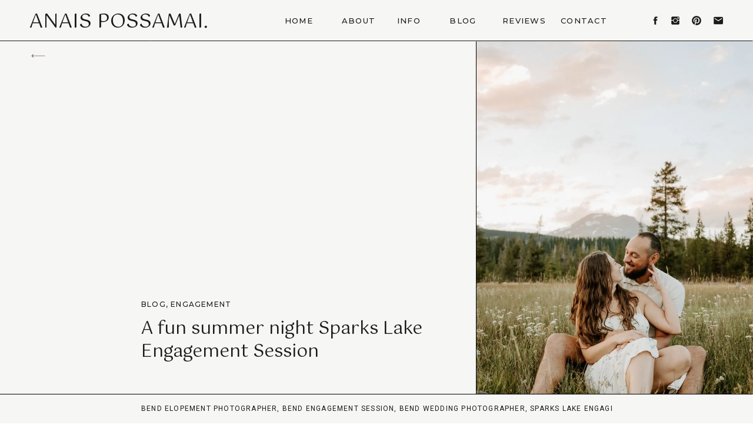

--- FILE ---
content_type: text/html; charset=UTF-8
request_url: https://anaispossamai.com/a-fun-summer-night-sparks-lake-engagement-session/
body_size: 26650
content:
<!DOCTYPE html>
<html lang="en-US" class="d">
<head>
<link rel="stylesheet" type="text/css" href="//lib.showit.co/engine/2.6.2/showit.css" />
<meta name='robots' content='index, follow, max-image-preview:large, max-snippet:-1, max-video-preview:-1' />

	<!-- This site is optimized with the Yoast SEO plugin v26.8 - https://yoast.com/product/yoast-seo-wordpress/ -->
	<title>A fun summer night Sparks Lake Engagement Session</title>
	<meta name="description" content="Racquel and Wayne were traveling Oregon for a few days and decided to have a Sparks Lake engagement session." />
	<link rel="canonical" href="https://anaispossamai.com/a-fun-summer-night-sparks-lake-engagement-session/" />
	<meta property="og:locale" content="en_US" />
	<meta property="og:type" content="article" />
	<meta property="og:title" content="A fun summer night Sparks Lake Engagement Session" />
	<meta property="og:description" content="Racquel and Wayne were traveling Oregon for a few days and decided to have a Sparks Lake engagement session." />
	<meta property="og:url" content="https://anaispossamai.com/a-fun-summer-night-sparks-lake-engagement-session/" />
	<meta property="og:site_name" content="Anais Possamai Photography" />
	<meta property="article:publisher" content="https://www.facebook.com/anaispossamaiphotography/?ref=bookmarks" />
	<meta property="article:published_time" content="2022-11-17T16:00:49+00:00" />
	<meta property="og:image" content="https://i0.wp.com/anaispossamai.com/wp-content/uploads/2022/11/Sparks-Lake-Engagement-Session-Bend-Oregon-Bend-Wedding-Photographer-Anais-Possamai-Photography-023.jpg?fit=1500%2C999&ssl=1" />
	<meta property="og:image:width" content="1500" />
	<meta property="og:image:height" content="999" />
	<meta property="og:image:type" content="image/jpeg" />
	<meta name="author" content="monpetitmouton" />
	<meta name="twitter:card" content="summary_large_image" />
	<meta name="twitter:label1" content="Written by" />
	<meta name="twitter:data1" content="monpetitmouton" />
	<meta name="twitter:label2" content="Est. reading time" />
	<meta name="twitter:data2" content="9 minutes" />
	<script type="application/ld+json" class="yoast-schema-graph">{"@context":"https://schema.org","@graph":[{"@type":"Article","@id":"https://anaispossamai.com/a-fun-summer-night-sparks-lake-engagement-session/#article","isPartOf":{"@id":"https://anaispossamai.com/a-fun-summer-night-sparks-lake-engagement-session/"},"author":{"name":"monpetitmouton","@id":"https://anaispossamai.com/#/schema/person/b5a98864035aa7d73ac4260514927dad"},"headline":"A fun summer night Sparks Lake Engagement Session","datePublished":"2022-11-17T16:00:49+00:00","mainEntityOfPage":{"@id":"https://anaispossamai.com/a-fun-summer-night-sparks-lake-engagement-session/"},"wordCount":283,"commentCount":0,"publisher":{"@id":"https://anaispossamai.com/#organization"},"image":{"@id":"https://anaispossamai.com/a-fun-summer-night-sparks-lake-engagement-session/#primaryimage"},"thumbnailUrl":"https://i0.wp.com/anaispossamai.com/wp-content/uploads/2022/11/Sparks-Lake-Engagement-Session-Bend-Oregon-Bend-Wedding-Photographer-Anais-Possamai-Photography-023.jpg?fit=1500%2C999&ssl=1","keywords":["Bend Elopement Photographer","Bend Engagement Session","Bend Wedding Photographer","Sparks Lake engagement"],"articleSection":["Blog","Engagement"],"inLanguage":"en-US","potentialAction":[{"@type":"CommentAction","name":"Comment","target":["https://anaispossamai.com/a-fun-summer-night-sparks-lake-engagement-session/#respond"]}]},{"@type":"WebPage","@id":"https://anaispossamai.com/a-fun-summer-night-sparks-lake-engagement-session/","url":"https://anaispossamai.com/a-fun-summer-night-sparks-lake-engagement-session/","name":"A fun summer night Sparks Lake Engagement Session","isPartOf":{"@id":"https://anaispossamai.com/#website"},"primaryImageOfPage":{"@id":"https://anaispossamai.com/a-fun-summer-night-sparks-lake-engagement-session/#primaryimage"},"image":{"@id":"https://anaispossamai.com/a-fun-summer-night-sparks-lake-engagement-session/#primaryimage"},"thumbnailUrl":"https://i0.wp.com/anaispossamai.com/wp-content/uploads/2022/11/Sparks-Lake-Engagement-Session-Bend-Oregon-Bend-Wedding-Photographer-Anais-Possamai-Photography-023.jpg?fit=1500%2C999&ssl=1","datePublished":"2022-11-17T16:00:49+00:00","description":"Racquel and Wayne were traveling Oregon for a few days and decided to have a Sparks Lake engagement session.","breadcrumb":{"@id":"https://anaispossamai.com/a-fun-summer-night-sparks-lake-engagement-session/#breadcrumb"},"inLanguage":"en-US","potentialAction":[{"@type":"ReadAction","target":["https://anaispossamai.com/a-fun-summer-night-sparks-lake-engagement-session/"]}]},{"@type":"ImageObject","inLanguage":"en-US","@id":"https://anaispossamai.com/a-fun-summer-night-sparks-lake-engagement-session/#primaryimage","url":"https://i0.wp.com/anaispossamai.com/wp-content/uploads/2022/11/Sparks-Lake-Engagement-Session-Bend-Oregon-Bend-Wedding-Photographer-Anais-Possamai-Photography-023.jpg?fit=1500%2C999&ssl=1","contentUrl":"https://i0.wp.com/anaispossamai.com/wp-content/uploads/2022/11/Sparks-Lake-Engagement-Session-Bend-Oregon-Bend-Wedding-Photographer-Anais-Possamai-Photography-023.jpg?fit=1500%2C999&ssl=1","width":1500,"height":999,"caption":"Sparks Lake Engagement Session Bend Oregon Bend Wedding Photographer Anais Possamai Photography 023"},{"@type":"BreadcrumbList","@id":"https://anaispossamai.com/a-fun-summer-night-sparks-lake-engagement-session/#breadcrumb","itemListElement":[{"@type":"ListItem","position":1,"name":"Home","item":"https://anaispossamai.com/"},{"@type":"ListItem","position":2,"name":"A fun summer night Sparks Lake Engagement Session"}]},{"@type":"WebSite","@id":"https://anaispossamai.com/#website","url":"https://anaispossamai.com/","name":"Anais Possamai Photography","description":"Bend Oregon Wedding and Elopement Photographer","publisher":{"@id":"https://anaispossamai.com/#organization"},"potentialAction":[{"@type":"SearchAction","target":{"@type":"EntryPoint","urlTemplate":"https://anaispossamai.com/?s={search_term_string}"},"query-input":{"@type":"PropertyValueSpecification","valueRequired":true,"valueName":"search_term_string"}}],"inLanguage":"en-US"},{"@type":"Organization","@id":"https://anaispossamai.com/#organization","name":"Anais Possamai Photography","url":"https://anaispossamai.com/","logo":{"@type":"ImageObject","inLanguage":"en-US","@id":"https://anaispossamai.com/#/schema/logo/image/","url":"https://i0.wp.com/anaispossamai.com/wp-content/uploads/2020/07/ANAIS-LOGO-TRY-1.png?fit=434%2C514&ssl=1","contentUrl":"https://i0.wp.com/anaispossamai.com/wp-content/uploads/2020/07/ANAIS-LOGO-TRY-1.png?fit=434%2C514&ssl=1","width":434,"height":514,"caption":"Anais Possamai Photography"},"image":{"@id":"https://anaispossamai.com/#/schema/logo/image/"},"sameAs":["https://www.facebook.com/anaispossamaiphotography/?ref=bookmarks","https://www.instagram.com/anaispossamai/","https://www.pinterest.com/anaispossamai/"]},{"@type":"Person","@id":"https://anaispossamai.com/#/schema/person/b5a98864035aa7d73ac4260514927dad","name":"monpetitmouton","image":{"@type":"ImageObject","inLanguage":"en-US","@id":"https://anaispossamai.com/#/schema/person/image/","url":"https://secure.gravatar.com/avatar/db1bcead7a3a786a7437b1de30f0b54a70043c460386e175ec891edfc631ea2d?s=96&d=blank&r=g","contentUrl":"https://secure.gravatar.com/avatar/db1bcead7a3a786a7437b1de30f0b54a70043c460386e175ec891edfc631ea2d?s=96&d=blank&r=g","caption":"monpetitmouton"},"url":"https://anaispossamai.com/author/monpetitmouton/"}]}</script>
	<!-- / Yoast SEO plugin. -->


<link rel='dns-prefetch' href='//stats.wp.com' />
<link rel='preconnect' href='//i0.wp.com' />
<link rel='preconnect' href='//c0.wp.com' />
<link rel="alternate" type="application/rss+xml" title="Anais Possamai Photography &raquo; Feed" href="https://anaispossamai.com/feed/" />
<link rel="alternate" type="application/rss+xml" title="Anais Possamai Photography &raquo; Comments Feed" href="https://anaispossamai.com/comments/feed/" />
<link rel="alternate" type="application/rss+xml" title="Anais Possamai Photography &raquo; A fun summer night Sparks Lake Engagement Session Comments Feed" href="https://anaispossamai.com/a-fun-summer-night-sparks-lake-engagement-session/feed/" />
<link rel="alternate" title="oEmbed (JSON)" type="application/json+oembed" href="https://anaispossamai.com/wp-json/oembed/1.0/embed?url=https%3A%2F%2Fanaispossamai.com%2Fa-fun-summer-night-sparks-lake-engagement-session%2F" />
<link rel="alternate" title="oEmbed (XML)" type="text/xml+oembed" href="https://anaispossamai.com/wp-json/oembed/1.0/embed?url=https%3A%2F%2Fanaispossamai.com%2Fa-fun-summer-night-sparks-lake-engagement-session%2F&#038;format=xml" />
		<!-- This site uses the Google Analytics by ExactMetrics plugin v8.11.1 - Using Analytics tracking - https://www.exactmetrics.com/ -->
							<script src="//www.googletagmanager.com/gtag/js?id=G-ERH7V4PYQ8"  data-cfasync="false" data-wpfc-render="false" type="text/javascript" async></script>
			<script data-cfasync="false" data-wpfc-render="false" type="text/javascript">
				var em_version = '8.11.1';
				var em_track_user = true;
				var em_no_track_reason = '';
								var ExactMetricsDefaultLocations = {"page_location":"https:\/\/anaispossamai.com\/a-fun-summer-night-sparks-lake-engagement-session\/"};
								ExactMetricsDefaultLocations.page_location = window.location.href;
								if ( typeof ExactMetricsPrivacyGuardFilter === 'function' ) {
					var ExactMetricsLocations = (typeof ExactMetricsExcludeQuery === 'object') ? ExactMetricsPrivacyGuardFilter( ExactMetricsExcludeQuery ) : ExactMetricsPrivacyGuardFilter( ExactMetricsDefaultLocations );
				} else {
					var ExactMetricsLocations = (typeof ExactMetricsExcludeQuery === 'object') ? ExactMetricsExcludeQuery : ExactMetricsDefaultLocations;
				}

								var disableStrs = [
										'ga-disable-G-ERH7V4PYQ8',
									];

				/* Function to detect opted out users */
				function __gtagTrackerIsOptedOut() {
					for (var index = 0; index < disableStrs.length; index++) {
						if (document.cookie.indexOf(disableStrs[index] + '=true') > -1) {
							return true;
						}
					}

					return false;
				}

				/* Disable tracking if the opt-out cookie exists. */
				if (__gtagTrackerIsOptedOut()) {
					for (var index = 0; index < disableStrs.length; index++) {
						window[disableStrs[index]] = true;
					}
				}

				/* Opt-out function */
				function __gtagTrackerOptout() {
					for (var index = 0; index < disableStrs.length; index++) {
						document.cookie = disableStrs[index] + '=true; expires=Thu, 31 Dec 2099 23:59:59 UTC; path=/';
						window[disableStrs[index]] = true;
					}
				}

				if ('undefined' === typeof gaOptout) {
					function gaOptout() {
						__gtagTrackerOptout();
					}
				}
								window.dataLayer = window.dataLayer || [];

				window.ExactMetricsDualTracker = {
					helpers: {},
					trackers: {},
				};
				if (em_track_user) {
					function __gtagDataLayer() {
						dataLayer.push(arguments);
					}

					function __gtagTracker(type, name, parameters) {
						if (!parameters) {
							parameters = {};
						}

						if (parameters.send_to) {
							__gtagDataLayer.apply(null, arguments);
							return;
						}

						if (type === 'event') {
														parameters.send_to = exactmetrics_frontend.v4_id;
							var hookName = name;
							if (typeof parameters['event_category'] !== 'undefined') {
								hookName = parameters['event_category'] + ':' + name;
							}

							if (typeof ExactMetricsDualTracker.trackers[hookName] !== 'undefined') {
								ExactMetricsDualTracker.trackers[hookName](parameters);
							} else {
								__gtagDataLayer('event', name, parameters);
							}
							
						} else {
							__gtagDataLayer.apply(null, arguments);
						}
					}

					__gtagTracker('js', new Date());
					__gtagTracker('set', {
						'developer_id.dNDMyYj': true,
											});
					if ( ExactMetricsLocations.page_location ) {
						__gtagTracker('set', ExactMetricsLocations);
					}
										__gtagTracker('config', 'G-ERH7V4PYQ8', {"forceSSL":"true","page_path":location.pathname + location.search + location.hash} );
										window.gtag = __gtagTracker;										(function () {
						/* https://developers.google.com/analytics/devguides/collection/analyticsjs/ */
						/* ga and __gaTracker compatibility shim. */
						var noopfn = function () {
							return null;
						};
						var newtracker = function () {
							return new Tracker();
						};
						var Tracker = function () {
							return null;
						};
						var p = Tracker.prototype;
						p.get = noopfn;
						p.set = noopfn;
						p.send = function () {
							var args = Array.prototype.slice.call(arguments);
							args.unshift('send');
							__gaTracker.apply(null, args);
						};
						var __gaTracker = function () {
							var len = arguments.length;
							if (len === 0) {
								return;
							}
							var f = arguments[len - 1];
							if (typeof f !== 'object' || f === null || typeof f.hitCallback !== 'function') {
								if ('send' === arguments[0]) {
									var hitConverted, hitObject = false, action;
									if ('event' === arguments[1]) {
										if ('undefined' !== typeof arguments[3]) {
											hitObject = {
												'eventAction': arguments[3],
												'eventCategory': arguments[2],
												'eventLabel': arguments[4],
												'value': arguments[5] ? arguments[5] : 1,
											}
										}
									}
									if ('pageview' === arguments[1]) {
										if ('undefined' !== typeof arguments[2]) {
											hitObject = {
												'eventAction': 'page_view',
												'page_path': arguments[2],
											}
										}
									}
									if (typeof arguments[2] === 'object') {
										hitObject = arguments[2];
									}
									if (typeof arguments[5] === 'object') {
										Object.assign(hitObject, arguments[5]);
									}
									if ('undefined' !== typeof arguments[1].hitType) {
										hitObject = arguments[1];
										if ('pageview' === hitObject.hitType) {
											hitObject.eventAction = 'page_view';
										}
									}
									if (hitObject) {
										action = 'timing' === arguments[1].hitType ? 'timing_complete' : hitObject.eventAction;
										hitConverted = mapArgs(hitObject);
										__gtagTracker('event', action, hitConverted);
									}
								}
								return;
							}

							function mapArgs(args) {
								var arg, hit = {};
								var gaMap = {
									'eventCategory': 'event_category',
									'eventAction': 'event_action',
									'eventLabel': 'event_label',
									'eventValue': 'event_value',
									'nonInteraction': 'non_interaction',
									'timingCategory': 'event_category',
									'timingVar': 'name',
									'timingValue': 'value',
									'timingLabel': 'event_label',
									'page': 'page_path',
									'location': 'page_location',
									'title': 'page_title',
									'referrer' : 'page_referrer',
								};
								for (arg in args) {
																		if (!(!args.hasOwnProperty(arg) || !gaMap.hasOwnProperty(arg))) {
										hit[gaMap[arg]] = args[arg];
									} else {
										hit[arg] = args[arg];
									}
								}
								return hit;
							}

							try {
								f.hitCallback();
							} catch (ex) {
							}
						};
						__gaTracker.create = newtracker;
						__gaTracker.getByName = newtracker;
						__gaTracker.getAll = function () {
							return [];
						};
						__gaTracker.remove = noopfn;
						__gaTracker.loaded = true;
						window['__gaTracker'] = __gaTracker;
					})();
									} else {
										console.log("");
					(function () {
						function __gtagTracker() {
							return null;
						}

						window['__gtagTracker'] = __gtagTracker;
						window['gtag'] = __gtagTracker;
					})();
									}
			</script>
							<!-- / Google Analytics by ExactMetrics -->
		<style id='wp-emoji-styles-inline-css' type='text/css'>

	img.wp-smiley, img.emoji {
		display: inline !important;
		border: none !important;
		box-shadow: none !important;
		height: 1em !important;
		width: 1em !important;
		margin: 0 0.07em !important;
		vertical-align: -0.1em !important;
		background: none !important;
		padding: 0 !important;
	}
/*# sourceURL=wp-emoji-styles-inline-css */
</style>
<style id='wp-block-library-inline-css' type='text/css'>
:root{--wp-block-synced-color:#7a00df;--wp-block-synced-color--rgb:122,0,223;--wp-bound-block-color:var(--wp-block-synced-color);--wp-editor-canvas-background:#ddd;--wp-admin-theme-color:#007cba;--wp-admin-theme-color--rgb:0,124,186;--wp-admin-theme-color-darker-10:#006ba1;--wp-admin-theme-color-darker-10--rgb:0,107,160.5;--wp-admin-theme-color-darker-20:#005a87;--wp-admin-theme-color-darker-20--rgb:0,90,135;--wp-admin-border-width-focus:2px}@media (min-resolution:192dpi){:root{--wp-admin-border-width-focus:1.5px}}.wp-element-button{cursor:pointer}:root .has-very-light-gray-background-color{background-color:#eee}:root .has-very-dark-gray-background-color{background-color:#313131}:root .has-very-light-gray-color{color:#eee}:root .has-very-dark-gray-color{color:#313131}:root .has-vivid-green-cyan-to-vivid-cyan-blue-gradient-background{background:linear-gradient(135deg,#00d084,#0693e3)}:root .has-purple-crush-gradient-background{background:linear-gradient(135deg,#34e2e4,#4721fb 50%,#ab1dfe)}:root .has-hazy-dawn-gradient-background{background:linear-gradient(135deg,#faaca8,#dad0ec)}:root .has-subdued-olive-gradient-background{background:linear-gradient(135deg,#fafae1,#67a671)}:root .has-atomic-cream-gradient-background{background:linear-gradient(135deg,#fdd79a,#004a59)}:root .has-nightshade-gradient-background{background:linear-gradient(135deg,#330968,#31cdcf)}:root .has-midnight-gradient-background{background:linear-gradient(135deg,#020381,#2874fc)}:root{--wp--preset--font-size--normal:16px;--wp--preset--font-size--huge:42px}.has-regular-font-size{font-size:1em}.has-larger-font-size{font-size:2.625em}.has-normal-font-size{font-size:var(--wp--preset--font-size--normal)}.has-huge-font-size{font-size:var(--wp--preset--font-size--huge)}:root .has-text-align-center{text-align:center}:root .has-text-align-left{text-align:left}:root .has-text-align-right{text-align:right}.has-fit-text{white-space:nowrap!important}#end-resizable-editor-section{display:none}.aligncenter{clear:both}.items-justified-left{justify-content:flex-start}.items-justified-center{justify-content:center}.items-justified-right{justify-content:flex-end}.items-justified-space-between{justify-content:space-between}.screen-reader-text{word-wrap:normal!important;border:0;clip-path:inset(50%);height:1px;margin:-1px;overflow:hidden;padding:0;position:absolute;width:1px}.screen-reader-text:focus{background-color:#ddd;clip-path:none;color:#444;display:block;font-size:1em;height:auto;left:5px;line-height:normal;padding:15px 23px 14px;text-decoration:none;top:5px;width:auto;z-index:100000}html :where(.has-border-color){border-style:solid}html :where([style*=border-top-color]){border-top-style:solid}html :where([style*=border-right-color]){border-right-style:solid}html :where([style*=border-bottom-color]){border-bottom-style:solid}html :where([style*=border-left-color]){border-left-style:solid}html :where([style*=border-width]){border-style:solid}html :where([style*=border-top-width]){border-top-style:solid}html :where([style*=border-right-width]){border-right-style:solid}html :where([style*=border-bottom-width]){border-bottom-style:solid}html :where([style*=border-left-width]){border-left-style:solid}html :where(img[class*=wp-image-]){height:auto;max-width:100%}:where(figure){margin:0 0 1em}html :where(.is-position-sticky){--wp-admin--admin-bar--position-offset:var(--wp-admin--admin-bar--height,0px)}@media screen and (max-width:600px){html :where(.is-position-sticky){--wp-admin--admin-bar--position-offset:0px}}

/*# sourceURL=wp-block-library-inline-css */
</style><style id='global-styles-inline-css' type='text/css'>
:root{--wp--preset--aspect-ratio--square: 1;--wp--preset--aspect-ratio--4-3: 4/3;--wp--preset--aspect-ratio--3-4: 3/4;--wp--preset--aspect-ratio--3-2: 3/2;--wp--preset--aspect-ratio--2-3: 2/3;--wp--preset--aspect-ratio--16-9: 16/9;--wp--preset--aspect-ratio--9-16: 9/16;--wp--preset--color--black: #000000;--wp--preset--color--cyan-bluish-gray: #abb8c3;--wp--preset--color--white: #ffffff;--wp--preset--color--pale-pink: #f78da7;--wp--preset--color--vivid-red: #cf2e2e;--wp--preset--color--luminous-vivid-orange: #ff6900;--wp--preset--color--luminous-vivid-amber: #fcb900;--wp--preset--color--light-green-cyan: #7bdcb5;--wp--preset--color--vivid-green-cyan: #00d084;--wp--preset--color--pale-cyan-blue: #8ed1fc;--wp--preset--color--vivid-cyan-blue: #0693e3;--wp--preset--color--vivid-purple: #9b51e0;--wp--preset--gradient--vivid-cyan-blue-to-vivid-purple: linear-gradient(135deg,rgb(6,147,227) 0%,rgb(155,81,224) 100%);--wp--preset--gradient--light-green-cyan-to-vivid-green-cyan: linear-gradient(135deg,rgb(122,220,180) 0%,rgb(0,208,130) 100%);--wp--preset--gradient--luminous-vivid-amber-to-luminous-vivid-orange: linear-gradient(135deg,rgb(252,185,0) 0%,rgb(255,105,0) 100%);--wp--preset--gradient--luminous-vivid-orange-to-vivid-red: linear-gradient(135deg,rgb(255,105,0) 0%,rgb(207,46,46) 100%);--wp--preset--gradient--very-light-gray-to-cyan-bluish-gray: linear-gradient(135deg,rgb(238,238,238) 0%,rgb(169,184,195) 100%);--wp--preset--gradient--cool-to-warm-spectrum: linear-gradient(135deg,rgb(74,234,220) 0%,rgb(151,120,209) 20%,rgb(207,42,186) 40%,rgb(238,44,130) 60%,rgb(251,105,98) 80%,rgb(254,248,76) 100%);--wp--preset--gradient--blush-light-purple: linear-gradient(135deg,rgb(255,206,236) 0%,rgb(152,150,240) 100%);--wp--preset--gradient--blush-bordeaux: linear-gradient(135deg,rgb(254,205,165) 0%,rgb(254,45,45) 50%,rgb(107,0,62) 100%);--wp--preset--gradient--luminous-dusk: linear-gradient(135deg,rgb(255,203,112) 0%,rgb(199,81,192) 50%,rgb(65,88,208) 100%);--wp--preset--gradient--pale-ocean: linear-gradient(135deg,rgb(255,245,203) 0%,rgb(182,227,212) 50%,rgb(51,167,181) 100%);--wp--preset--gradient--electric-grass: linear-gradient(135deg,rgb(202,248,128) 0%,rgb(113,206,126) 100%);--wp--preset--gradient--midnight: linear-gradient(135deg,rgb(2,3,129) 0%,rgb(40,116,252) 100%);--wp--preset--font-size--small: 13px;--wp--preset--font-size--medium: 20px;--wp--preset--font-size--large: 36px;--wp--preset--font-size--x-large: 42px;--wp--preset--spacing--20: 0.44rem;--wp--preset--spacing--30: 0.67rem;--wp--preset--spacing--40: 1rem;--wp--preset--spacing--50: 1.5rem;--wp--preset--spacing--60: 2.25rem;--wp--preset--spacing--70: 3.38rem;--wp--preset--spacing--80: 5.06rem;--wp--preset--shadow--natural: 6px 6px 9px rgba(0, 0, 0, 0.2);--wp--preset--shadow--deep: 12px 12px 50px rgba(0, 0, 0, 0.4);--wp--preset--shadow--sharp: 6px 6px 0px rgba(0, 0, 0, 0.2);--wp--preset--shadow--outlined: 6px 6px 0px -3px rgb(255, 255, 255), 6px 6px rgb(0, 0, 0);--wp--preset--shadow--crisp: 6px 6px 0px rgb(0, 0, 0);}:where(body) { margin: 0; }:where(.is-layout-flex){gap: 0.5em;}:where(.is-layout-grid){gap: 0.5em;}body .is-layout-flex{display: flex;}.is-layout-flex{flex-wrap: wrap;align-items: center;}.is-layout-flex > :is(*, div){margin: 0;}body .is-layout-grid{display: grid;}.is-layout-grid > :is(*, div){margin: 0;}body{padding-top: 0px;padding-right: 0px;padding-bottom: 0px;padding-left: 0px;}a:where(:not(.wp-element-button)){text-decoration: underline;}:root :where(.wp-element-button, .wp-block-button__link){background-color: #32373c;border-width: 0;color: #fff;font-family: inherit;font-size: inherit;font-style: inherit;font-weight: inherit;letter-spacing: inherit;line-height: inherit;padding-top: calc(0.667em + 2px);padding-right: calc(1.333em + 2px);padding-bottom: calc(0.667em + 2px);padding-left: calc(1.333em + 2px);text-decoration: none;text-transform: inherit;}.has-black-color{color: var(--wp--preset--color--black) !important;}.has-cyan-bluish-gray-color{color: var(--wp--preset--color--cyan-bluish-gray) !important;}.has-white-color{color: var(--wp--preset--color--white) !important;}.has-pale-pink-color{color: var(--wp--preset--color--pale-pink) !important;}.has-vivid-red-color{color: var(--wp--preset--color--vivid-red) !important;}.has-luminous-vivid-orange-color{color: var(--wp--preset--color--luminous-vivid-orange) !important;}.has-luminous-vivid-amber-color{color: var(--wp--preset--color--luminous-vivid-amber) !important;}.has-light-green-cyan-color{color: var(--wp--preset--color--light-green-cyan) !important;}.has-vivid-green-cyan-color{color: var(--wp--preset--color--vivid-green-cyan) !important;}.has-pale-cyan-blue-color{color: var(--wp--preset--color--pale-cyan-blue) !important;}.has-vivid-cyan-blue-color{color: var(--wp--preset--color--vivid-cyan-blue) !important;}.has-vivid-purple-color{color: var(--wp--preset--color--vivid-purple) !important;}.has-black-background-color{background-color: var(--wp--preset--color--black) !important;}.has-cyan-bluish-gray-background-color{background-color: var(--wp--preset--color--cyan-bluish-gray) !important;}.has-white-background-color{background-color: var(--wp--preset--color--white) !important;}.has-pale-pink-background-color{background-color: var(--wp--preset--color--pale-pink) !important;}.has-vivid-red-background-color{background-color: var(--wp--preset--color--vivid-red) !important;}.has-luminous-vivid-orange-background-color{background-color: var(--wp--preset--color--luminous-vivid-orange) !important;}.has-luminous-vivid-amber-background-color{background-color: var(--wp--preset--color--luminous-vivid-amber) !important;}.has-light-green-cyan-background-color{background-color: var(--wp--preset--color--light-green-cyan) !important;}.has-vivid-green-cyan-background-color{background-color: var(--wp--preset--color--vivid-green-cyan) !important;}.has-pale-cyan-blue-background-color{background-color: var(--wp--preset--color--pale-cyan-blue) !important;}.has-vivid-cyan-blue-background-color{background-color: var(--wp--preset--color--vivid-cyan-blue) !important;}.has-vivid-purple-background-color{background-color: var(--wp--preset--color--vivid-purple) !important;}.has-black-border-color{border-color: var(--wp--preset--color--black) !important;}.has-cyan-bluish-gray-border-color{border-color: var(--wp--preset--color--cyan-bluish-gray) !important;}.has-white-border-color{border-color: var(--wp--preset--color--white) !important;}.has-pale-pink-border-color{border-color: var(--wp--preset--color--pale-pink) !important;}.has-vivid-red-border-color{border-color: var(--wp--preset--color--vivid-red) !important;}.has-luminous-vivid-orange-border-color{border-color: var(--wp--preset--color--luminous-vivid-orange) !important;}.has-luminous-vivid-amber-border-color{border-color: var(--wp--preset--color--luminous-vivid-amber) !important;}.has-light-green-cyan-border-color{border-color: var(--wp--preset--color--light-green-cyan) !important;}.has-vivid-green-cyan-border-color{border-color: var(--wp--preset--color--vivid-green-cyan) !important;}.has-pale-cyan-blue-border-color{border-color: var(--wp--preset--color--pale-cyan-blue) !important;}.has-vivid-cyan-blue-border-color{border-color: var(--wp--preset--color--vivid-cyan-blue) !important;}.has-vivid-purple-border-color{border-color: var(--wp--preset--color--vivid-purple) !important;}.has-vivid-cyan-blue-to-vivid-purple-gradient-background{background: var(--wp--preset--gradient--vivid-cyan-blue-to-vivid-purple) !important;}.has-light-green-cyan-to-vivid-green-cyan-gradient-background{background: var(--wp--preset--gradient--light-green-cyan-to-vivid-green-cyan) !important;}.has-luminous-vivid-amber-to-luminous-vivid-orange-gradient-background{background: var(--wp--preset--gradient--luminous-vivid-amber-to-luminous-vivid-orange) !important;}.has-luminous-vivid-orange-to-vivid-red-gradient-background{background: var(--wp--preset--gradient--luminous-vivid-orange-to-vivid-red) !important;}.has-very-light-gray-to-cyan-bluish-gray-gradient-background{background: var(--wp--preset--gradient--very-light-gray-to-cyan-bluish-gray) !important;}.has-cool-to-warm-spectrum-gradient-background{background: var(--wp--preset--gradient--cool-to-warm-spectrum) !important;}.has-blush-light-purple-gradient-background{background: var(--wp--preset--gradient--blush-light-purple) !important;}.has-blush-bordeaux-gradient-background{background: var(--wp--preset--gradient--blush-bordeaux) !important;}.has-luminous-dusk-gradient-background{background: var(--wp--preset--gradient--luminous-dusk) !important;}.has-pale-ocean-gradient-background{background: var(--wp--preset--gradient--pale-ocean) !important;}.has-electric-grass-gradient-background{background: var(--wp--preset--gradient--electric-grass) !important;}.has-midnight-gradient-background{background: var(--wp--preset--gradient--midnight) !important;}.has-small-font-size{font-size: var(--wp--preset--font-size--small) !important;}.has-medium-font-size{font-size: var(--wp--preset--font-size--medium) !important;}.has-large-font-size{font-size: var(--wp--preset--font-size--large) !important;}.has-x-large-font-size{font-size: var(--wp--preset--font-size--x-large) !important;}
/*# sourceURL=global-styles-inline-css */
</style>

<style id='classic-theme-styles-inline-css' type='text/css'>
.wp-block-button__link{background-color:#32373c;border-radius:9999px;box-shadow:none;color:#fff;font-size:1.125em;padding:calc(.667em + 2px) calc(1.333em + 2px);text-decoration:none}.wp-block-file__button{background:#32373c;color:#fff}.wp-block-accordion-heading{margin:0}.wp-block-accordion-heading__toggle{background-color:inherit!important;color:inherit!important}.wp-block-accordion-heading__toggle:not(:focus-visible){outline:none}.wp-block-accordion-heading__toggle:focus,.wp-block-accordion-heading__toggle:hover{background-color:inherit!important;border:none;box-shadow:none;color:inherit;padding:var(--wp--preset--spacing--20,1em) 0;text-decoration:none}.wp-block-accordion-heading__toggle:focus-visible{outline:auto;outline-offset:0}
/*# sourceURL=https://anaispossamai.com/wp-content/plugins/gutenberg/build/styles/block-library/classic.min.css */
</style>
<link rel='stylesheet' id='jpibfi-style-css' href='https://anaispossamai.com/wp-content/plugins/jquery-pin-it-button-for-images/css/client.css?ver=3.0.6' type='text/css' media='all' />
<link rel='stylesheet' id='pub-style-css' href='https://anaispossamai.com/wp-content/themes/showit/pubs/d7ld9bhds7c84a9doh9fig/20251208211407S2gp2md/assets/pub.css?ver=1765228466' type='text/css' media='all' />
<script type="text/javascript" src="https://anaispossamai.com/wp-content/plugins/google-analytics-dashboard-for-wp/assets/js/frontend-gtag.min.js?ver=8.11.1" id="exactmetrics-frontend-script-js" async="async" data-wp-strategy="async"></script>
<script data-cfasync="false" data-wpfc-render="false" type="text/javascript" id='exactmetrics-frontend-script-js-extra'>/* <![CDATA[ */
var exactmetrics_frontend = {"js_events_tracking":"true","download_extensions":"zip,mp3,mpeg,pdf,docx,pptx,xlsx,rar","inbound_paths":"[{\"path\":\"\\\/go\\\/\",\"label\":\"affiliate\"},{\"path\":\"\\\/recommend\\\/\",\"label\":\"affiliate\"},{\"path\":\"\\\/out\\\/\",\"label\":\"Affiliate\"}]","home_url":"https:\/\/anaispossamai.com","hash_tracking":"true","v4_id":"G-ERH7V4PYQ8"};/* ]]> */
</script>
<script type="text/javascript" src="https://c0.wp.com/c/6.9/wp-includes/js/jquery/jquery.min.js" id="jquery-core-js"></script>
<script type="text/javascript" id="jquery-core-js-after">
/* <![CDATA[ */
$ = jQuery;
//# sourceURL=jquery-core-js-after
/* ]]> */
</script>
<script type="text/javascript" src="https://c0.wp.com/c/6.9/wp-includes/js/jquery/jquery-migrate.min.js" id="jquery-migrate-js"></script>
<script type="text/javascript" src="https://anaispossamai.com/wp-content/themes/showit/pubs/d7ld9bhds7c84a9doh9fig/20251208211407S2gp2md/assets/pub.js?ver=1765228466" id="pub-script-js"></script>
<link rel="https://api.w.org/" href="https://anaispossamai.com/wp-json/" /><link rel="alternate" title="JSON" type="application/json" href="https://anaispossamai.com/wp-json/wp/v2/posts/17692" /><link rel="EditURI" type="application/rsd+xml" title="RSD" href="https://anaispossamai.com/xmlrpc.php?rsd" />
<link rel='shortlink' href='https://anaispossamai.com/?p=17692' />
<style type="text/css">
	a.pinit-button.custom span {
		}

	.pinit-hover {
		opacity: 1 !important;
		filter: alpha(opacity=100) !important;
	}
	a.pinit-button {
	border-bottom: 0 !important;
	box-shadow: none !important;
	margin-bottom: 0 !important;
}
a.pinit-button::after {
    display: none;
}</style>
			<style>img#wpstats{display:none}</style>
		
<meta charset="UTF-8" />
<meta name="viewport" content="width=device-width, initial-scale=1" />
<link rel="preconnect" href="https://static.showit.co" />

<link rel="preconnect" href="https://fonts.googleapis.com">
<link rel="preconnect" href="https://fonts.gstatic.com" crossorigin>
<link href="https://fonts.googleapis.com/css?family=Montserrat:500|Gotu:regular|Roboto:regular|Open+Sans:300|Roboto:300" rel="stylesheet" type="text/css"/>
<script id="init_data" type="application/json">
{"mobile":{"w":320,"bgMediaType":"none","bgFillType":"color","bgColor":"#ffffff"},"desktop":{"w":1200,"bgColor":"#ffffff","bgMediaType":"none","bgFillType":"color"},"sid":"d7ld9bhds7c84a9doh9fig","break":768,"assetURL":"//static.showit.co","contactFormId":"237481/378489","cfAction":"aHR0cHM6Ly9jbGllbnRzZXJ2aWNlLnNob3dpdC5jby9jb250YWN0Zm9ybQ==","sgAction":"aHR0cHM6Ly9jbGllbnRzZXJ2aWNlLnNob3dpdC5jby9zb2NpYWxncmlk","blockData":[{"slug":"navigation-scroll","visible":"a","states":[],"d":{"h":1,"w":1200,"locking":{"side":"st"},"bgFillType":"color","bgColor":"#000000:0","bgMediaType":"none"},"m":{"h":1,"w":320,"locking":{"side":"st"},"bgFillType":"color","bgColor":"#000000:0","bgMediaType":"none"}},{"slug":"navigation-underlay","visible":"a","states":[],"d":{"h":69,"w":1200,"stateTrIn":{"type":"none"},"stateTrOut":{"type":"none"},"bgFillType":"color","bgColor":"colors-6","bgMediaType":"none"},"m":{"h":39,"w":320,"bgFillType":"color","bgColor":"colors-6","bgMediaType":"none"}},{"slug":"post-title","visible":"a","states":[],"d":{"h":600,"w":1200,"nature":"dH","aav":4,"stateTrIn":{"type":"fade","direction":"none"},"stateTrOut":{"type":"fade","direction":"none"},"bgFillType":"color","bgColor":"colors-6","bgMediaType":"none"},"m":{"h":600,"w":320,"nature":"dH","bgFillType":"color","bgColor":"colors-6","bgMediaType":"none"}},{"slug":"post-tags-share","visible":"d","states":[],"d":{"h":100,"w":1200,"bgFillType":"color","bgColor":"colors-6","bgMediaType":"none"},"m":{"h":200,"w":320,"bgFillType":"color","bgColor":"colors-6","bgMediaType":"none"}},{"slug":"post-meta","visible":"a","states":[],"d":{"h":500,"w":1200,"nature":"dH","bgFillType":"color","bgColor":"colors-6","bgMediaType":"none"},"m":{"h":600,"w":320,"nature":"dH","bgFillType":"color","bgColor":"colors-6","bgMediaType":"none"}},{"slug":"end-post","visible":"a","states":[],"d":{"h":2,"w":1200,"bgFillType":"color","bgColor":"colors-6","bgMediaType":"none"},"m":{"h":2,"w":320,"bgFillType":"color","bgColor":"colors-6","bgMediaType":"none"}},{"slug":"comments","visible":"a","states":[],"d":{"h":200,"w":1200,"nature":"dH","bgFillType":"color","bgColor":"colors-6","bgMediaType":"none"},"m":{"h":140,"w":320,"nature":"dH","bgFillType":"color","bgColor":"colors-6","bgMediaType":"none"}},{"slug":"comments-form","visible":"a","states":[],"d":{"h":100,"w":1200,"nature":"dH","bgFillType":"color","bgColor":"colors-6","bgMediaType":"none"},"m":{"h":70,"w":320,"nature":"dH","bgFillType":"color","bgColor":"colors-6","bgMediaType":"none"}},{"slug":"end-comments","visible":"a","states":[],"d":{"h":2,"w":1200,"bgFillType":"color","bgColor":"colors-6","bgMediaType":"none"},"m":{"h":2,"w":320,"bgFillType":"color","bgColor":"colors-6","bgMediaType":"none"}},{"slug":"pagination","visible":"a","states":[],"d":{"h":200,"w":1200,"bgFillType":"color","bgColor":"colors-6","bgMediaType":"none"},"m":{"h":100,"w":320,"bgFillType":"color","bgColor":"colors-6","bgMediaType":"none"}},{"slug":"contact","visible":"a","states":[],"d":{"h":600,"w":1200,"bgFillType":"color","bgColor":"colors-1","bgMediaType":"none"},"m":{"h":750,"w":320,"bgFillType":"color","bgColor":"colors-1","bgMediaType":"none"}},{"slug":"instagram","visible":"a","states":[],"d":{"h":240,"w":1200,"bgFillType":"color","bgColor":"colors-6","bgMediaType":"none"},"m":{"h":180,"w":320,"bgFillType":"color","bgColor":"colors-6","bgMediaType":"none"}},{"slug":"footer","visible":"a","states":[],"d":{"h":360,"w":1200,"bgFillType":"color","bgColor":"colors-6","bgMediaType":"none"},"m":{"h":350,"w":320,"bgFillType":"color","bgColor":"colors-6","bgMediaType":"none"}},{"slug":"copyright","visible":"a","states":[],"d":{"h":40,"w":1200,"bgFillType":"color","bgColor":"colors-1","bgMediaType":"none"},"m":{"h":35,"w":320,"bgFillType":"color","bgColor":"#1a1a1a","bgMediaType":"none"}},{"slug":"mobile-navigation","visible":"m","states":[],"d":{"h":200,"w":1200,"bgFillType":"color","bgColor":"colors-7","bgMediaType":"none"},"m":{"h":600,"w":320,"locking":{"side":"t"},"bgFillType":"color","bgColor":"colors-0:20","bgMediaType":"none"}}],"elementData":[{"type":"simple","visible":"a","id":"navigation-scroll_0","blockId":"navigation-scroll","m":{"x":0,"y":0,"w":320,"h":40,"a":0},"d":{"x":0,"y":0,"w":1200,"h":70,"a":0,"lockH":"s"}},{"type":"line","visible":"a","id":"navigation-scroll_1","blockId":"navigation-scroll","m":{"x":0,"y":40,"w":320,"a":0},"d":{"x":0,"y":69,"w":1200,"h":1,"a":0,"lockH":"s"}},{"type":"icon","visible":"d","id":"navigation-scroll_2","blockId":"navigation-scroll","m":{"x":135,"y":75,"w":50,"h":50,"a":0},"d":{"x":1132,"y":26,"w":18,"h":18,"a":0,"lockH":"r","lockV":"t"}},{"type":"icon","visible":"d","id":"navigation-scroll_3","blockId":"navigation-scroll","m":{"x":135,"y":75,"w":50,"h":50,"a":0},"d":{"x":1095,"y":26,"w":18,"h":18,"a":0,"lockH":"r","lockV":"t"}},{"type":"icon","visible":"d","id":"navigation-scroll_4","blockId":"navigation-scroll","m":{"x":135,"y":75,"w":50,"h":50,"a":0},"d":{"x":1059,"y":26,"w":18,"h":18,"a":0,"lockH":"r","lockV":"t"}},{"type":"icon","visible":"d","id":"navigation-scroll_5","blockId":"navigation-scroll","m":{"x":135,"y":75,"w":50,"h":50,"a":0},"d":{"x":1025,"y":26,"w":18,"h":18,"a":0,"lockH":"r","lockV":"t"}},{"type":"text","visible":"d","id":"navigation-scroll_6","blockId":"navigation-scroll","m":{"x":115,"y":93,"w":90,"h":15,"a":0},"d":{"x":905,"y":26,"w":95,"h":18,"a":0,"lockV":"t"}},{"type":"text","visible":"d","id":"navigation-scroll_7","blockId":"navigation-scroll","m":{"x":115,"y":93,"w":90,"h":15,"a":0},"d":{"x":710,"y":26,"w":74,"h":18,"a":0,"lockV":"t"}},{"type":"text","visible":"d","id":"navigation-scroll_8","blockId":"navigation-scroll","m":{"x":115,"y":93,"w":90,"h":15,"a":0},"d":{"x":625,"y":26,"w":60,"h":18,"a":0,"lockV":"t"}},{"type":"text","visible":"d","id":"navigation-scroll_9","blockId":"navigation-scroll","m":{"x":115,"y":93,"w":90,"h":15,"a":0},"d":{"x":532,"y":26,"w":75,"h":18,"a":0,"lockV":"t"}},{"type":"text","visible":"d","id":"navigation-scroll_10","blockId":"navigation-scroll","m":{"x":115,"y":93,"w":90,"h":15,"a":0},"d":{"x":433,"y":26,"w":70,"h":18,"a":0,"lockV":"t"}},{"type":"icon","visible":"m","id":"navigation-scroll_11","blockId":"navigation-scroll","m":{"x":280,"y":5,"w":30,"h":30,"a":0},"d":{"x":550,"y":350,"w":100,"h":100,"a":0},"pc":[{"type":"show","block":"mobile-navigation"}]},{"type":"text","visible":"a","id":"navigation-scroll_12","blockId":"navigation-scroll","m":{"x":10,"y":10,"w":230,"h":20,"a":0},"d":{"x":50,"y":18,"w":320,"h":34,"a":0,"lockH":"l","lockV":"t"}},{"type":"text","visible":"d","id":"navigation-scroll_13","blockId":"navigation-scroll","m":{"x":115,"y":93,"w":90,"h":15,"a":0},"d":{"x":811,"y":26,"w":80,"h":18,"a":0,"lockV":"t"}},{"type":"icon","visible":"m","id":"post-title_0","blockId":"post-title","m":{"x":160,"y":384,"w":16,"h":16,"a":0},"d":{"x":386,"y":566,"w":18,"h":18,"a":0}},{"type":"icon","visible":"m","id":"post-title_1","blockId":"post-title","m":{"x":131,"y":384,"w":16,"h":16,"a":0},"d":{"x":354,"y":566,"w":18,"h":18,"a":0}},{"type":"icon","visible":"m","id":"post-title_2","blockId":"post-title","m":{"x":100,"y":384,"w":16,"h":16,"a":0},"d":{"x":294,"y":566,"w":18,"h":18,"a":0}},{"type":"text","visible":"m","id":"post-title_3","blockId":"post-title","m":{"x":20,"y":387,"w":60,"h":10,"a":0},"d":{"x":201,"y":550,"w":60,"h":50,"a":0}},{"type":"text","visible":"m","id":"post-title_4","blockId":"post-title","m":{"x":20,"y":325,"w":285,"h":42,"a":0},"d":{"x":200,"y":500,"w":500,"h":50,"a":0}},{"type":"text","visible":"a","id":"post-title_5","blockId":"post-title","m":{"x":20,"y":475,"w":280,"h":100,"a":0},"d":{"x":200,"y":470,"w":500,"h":80,"a":0}},{"type":"text","visible":"a","id":"post-title_6","blockId":"post-title","m":{"x":20,"y":450,"w":280,"h":10,"a":0},"d":{"x":200,"y":440,"w":500,"h":15,"a":0}},{"type":"graphic","visible":"a","id":"post-title_7","blockId":"post-title","m":{"x":0,"y":0,"w":320,"h":320,"a":0,"gs":{"p":105}},"d":{"x":770,"y":0,"w":430,"h":600,"a":0,"gs":{"t":"cover","p":105},"lockH":"rs","lockV":"s"},"c":{"key":"tAwxQjXlQ3OtmQ2pXC3nhA/shared/pexels-anna-tarazevich-4928643.jpg","aspect_ratio":0.71429}},{"type":"line","visible":"m","id":"post-title_8","blockId":"post-title","m":{"x":0,"y":409,"w":320,"h":1,"a":0},"d":{"x":0,"y":550,"w":770,"h":1,"a":0,"lockH":"ls"}},{"type":"line","visible":"m","id":"post-title_9","blockId":"post-title","m":{"x":0,"y":374,"w":320,"h":1,"a":0},"d":{"x":0,"y":500,"w":770,"h":1,"a":0,"lockH":"ls"}},{"type":"line","visible":"a","id":"post-title_10","blockId":"post-title","m":{"x":0,"y":319,"w":320,"a":0},"d":{"x":470,"y":300,"w":600,"h":1,"a":90,"lockV":"s"}},{"type":"icon","visible":"a","id":"post-title_11","blockId":"post-title","m":{"x":280,"y":5,"w":30,"h":30,"a":180},"d":{"x":50,"y":10,"w":30,"h":30,"a":180,"lockH":"l"}},{"type":"icon","visible":"a","id":"post-title_12","blockId":"post-title","m":{"x":72,"y":382,"w":23,"h":21,"a":0},"d":{"x":261,"y":664,"w":23,"h":23,"a":0}},{"type":"icon","visible":"a","id":"post-tags-share_0","blockId":"post-tags-share","m":{"x":179,"y":365,"w":16,"h":16,"a":0},"d":{"x":382,"y":66,"w":18,"h":18,"a":0}},{"type":"icon","visible":"a","id":"post-tags-share_1","blockId":"post-tags-share","m":{"x":152,"y":365,"w":16,"h":16,"a":0},"d":{"x":338,"y":66,"w":18,"h":18,"a":0}},{"type":"icon","visible":"a","id":"post-tags-share_2","blockId":"post-tags-share","m":{"x":100,"y":365,"w":16,"h":16,"a":0},"d":{"x":294,"y":66,"w":18,"h":18,"a":0}},{"type":"text","visible":"a","id":"post-tags-share_3","blockId":"post-tags-share","m":{"x":20,"y":368,"w":60,"h":10,"a":0},"d":{"x":201,"y":50,"w":60,"h":50,"a":0}},{"type":"text","visible":"a","id":"post-tags-share_4","blockId":"post-tags-share","m":{"x":20,"y":334,"w":280,"h":10,"a":0},"d":{"x":200,"y":0,"w":800,"h":50,"a":0}},{"type":"line","visible":"d","id":"post-tags-share_5","blockId":"post-tags-share","m":{"x":0,"y":869,"w":320,"a":0},"d":{"x":0,"y":99,"w":1200,"h":1,"a":0,"lockH":"s"}},{"type":"line","visible":"a","id":"post-tags-share_6","blockId":"post-tags-share","m":{"x":0,"y":390,"w":320,"a":0},"d":{"x":0,"y":50,"w":1200,"h":1,"a":0,"lockH":"s"}},{"type":"line","visible":"a","id":"post-tags-share_7","blockId":"post-tags-share","m":{"x":0,"y":355,"w":320,"a":0},"d":{"x":0,"y":0,"w":1200,"h":1,"a":0,"lockH":"s"}},{"type":"text","visible":"a","id":"post-meta_0","blockId":"post-meta","m":{"x":20,"y":0,"w":280,"h":280,"a":0},"d":{"x":200,"y":100,"w":800,"h":200,"a":0}},{"type":"line","visible":"a","id":"end-post_0","blockId":"end-post","m":{"x":20,"y":0,"w":280,"a":0},"d":{"x":200,"y":0,"w":800,"h":1,"a":0}},{"type":"text","visible":"a","id":"comments_0","blockId":"comments","m":{"x":20,"y":70,"w":280,"h":50,"a":0},"d":{"x":200,"y":100,"w":800,"h":100,"a":0}},{"type":"text","visible":"a","id":"comments_1","blockId":"comments","m":{"x":20,"y":30,"w":280,"h":10,"a":0},"d":{"x":200,"y":50,"w":800,"h":24,"a":0}},{"type":"text","visible":"a","id":"comments-form_0","blockId":"comments-form","m":{"x":20,"y":0,"w":280,"h":50,"a":0},"d":{"x":200,"y":0,"w":800,"h":100,"a":0}},{"type":"line","visible":"a","id":"end-comments_0","blockId":"end-comments","m":{"x":20,"y":0,"w":280,"a":0},"d":{"x":200,"y":0,"w":800,"h":1,"a":0}},{"type":"simple","visible":"a","id":"pagination_0","blockId":"pagination","m":{"x":48,"y":35,"w":225,"h":30,"a":0},"d":{"x":210,"y":80,"w":796,"h":40,"a":0}},{"type":"icon","visible":"a","id":"pagination_1","blockId":"pagination","m":{"x":230,"y":35,"w":30,"h":30,"a":0},"d":{"x":955,"y":80,"w":40,"h":40,"a":0}},{"type":"text","visible":"a","id":"pagination_2","blockId":"pagination","m":{"x":190,"y":35,"w":82,"h":30,"a":0},"d":{"x":631,"y":80,"w":385,"h":40,"a":0}},{"type":"line","visible":"a","id":"pagination_3","blockId":"pagination","m":{"x":160,"y":50,"w":29,"a":90},"d":{"x":600,"y":99,"w":40,"h":1,"a":90}},{"type":"icon","visible":"a","id":"pagination_4","blockId":"pagination","m":{"x":60,"y":35,"w":30,"h":30,"a":180},"d":{"x":232,"y":80,"w":40,"h":40,"a":180}},{"type":"text","visible":"a","id":"pagination_5","blockId":"pagination","m":{"x":49,"y":35,"w":111,"h":30,"a":0},"d":{"x":254,"y":80,"w":354,"h":40,"a":0}},{"type":"simple","visible":"a","id":"contact_0","blockId":"contact","m":{"x":85,"y":453,"w":150,"h":28,"a":0},"d":{"x":505,"y":370,"w":190,"h":34,"a":0}},{"type":"text","visible":"a","id":"contact_1","blockId":"contact","m":{"x":85,"y":453,"w":150,"h":28,"a":0},"d":{"x":505,"y":370,"w":190,"h":34,"a":0}},{"type":"text","visible":"a","id":"contact_2","blockId":"contact","m":{"x":46,"y":300,"w":230,"h":130,"a":0},"d":{"x":325,"y":240,"w":550,"h":80,"a":0}},{"type":"text","visible":"a","id":"contact_3","blockId":"contact","m":{"x":53,"y":270,"w":215,"h":10,"a":0},"d":{"x":200,"y":190,"w":800,"h":18,"a":0}},{"type":"graphic","visible":"a","id":"contact_4","blockId":"contact","m":{"x":150,"y":530,"w":150,"h":200,"a":0},"d":{"x":950,"y":40,"w":250,"h":360,"a":0,"gs":{"s":50},"lockH":"r"},"c":{"key":"Kfl6HcntSmOo36UtX5qT3g/237481/discovery-park-seattle-engagement-session-bend-wedding-photographer.jpg","aspect_ratio":0.66533}},{"type":"graphic","visible":"a","id":"contact_5","blockId":"contact","m":{"x":20,"y":20,"w":150,"h":200,"a":0},"d":{"x":0,"y":200,"w":250,"h":360,"a":0,"gs":{"s":50},"lockH":"l"},"c":{"key":"4uMBLZHSQlCR6fiQIakdgg/237481/ashland-engagement-session-bend_wedding_photographer.jpg","aspect_ratio":0.66543}},{"type":"social","visible":"a","id":"instagram_0","blockId":"instagram","m":{"x":20,"y":45,"w":280,"h":90,"a":0},"d":{"x":40,"y":40,"w":1110,"h":180,"a":0,"lockH":"s"}},{"type":"simple","visible":"a","id":"instagram_1","blockId":"instagram","m":{"x":55,"y":120,"w":210,"h":28,"a":0},"d":{"x":460,"y":113,"w":280,"h":34,"a":0}},{"type":"text","visible":"a","id":"instagram_2","blockId":"instagram","m":{"x":55,"y":120,"w":210,"h":28,"a":0},"d":{"x":460,"y":113,"w":280,"h":34,"a":0}},{"type":"text","visible":"a","id":"footer_0","blockId":"footer","m":{"x":30,"y":309,"w":260,"h":10,"a":0},"d":{"x":897,"y":158,"w":250,"h":12,"a":0,"lockH":"r","lockV":"t"}},{"type":"icon","visible":"a","id":"footer_1","blockId":"footer","m":{"x":195,"y":273,"w":16,"h":16,"a":0},"d":{"x":643,"y":263,"w":18,"h":18,"a":0,"lockV":"t"}},{"type":"icon","visible":"a","id":"footer_2","blockId":"footer","m":{"x":166,"y":273,"w":16,"h":16,"a":0},"d":{"x":606,"y":263,"w":18,"h":18,"a":0,"lockV":"t"}},{"type":"icon","visible":"a","id":"footer_3","blockId":"footer","m":{"x":136,"y":273,"w":16,"h":16,"a":0},"d":{"x":570,"y":263,"w":18,"h":18,"a":0,"lockV":"t"}},{"type":"icon","visible":"a","id":"footer_4","blockId":"footer","m":{"x":108,"y":273,"w":16,"h":16,"a":0},"d":{"x":536,"y":263,"w":18,"h":18,"a":0,"lockV":"t"}},{"type":"text","visible":"a","id":"footer_5","blockId":"footer","m":{"x":45,"y":48,"w":230,"h":44,"a":0},"d":{"x":360,"y":137,"w":480,"h":43,"a":0}},{"type":"text","visible":"a","id":"footer_6","blockId":"footer","m":{"x":109,"y":208,"w":102,"h":17,"a":0},"d":{"x":157,"y":190,"w":100,"h":12,"a":0,"lockH":"l","lockV":"t"}},{"type":"text","visible":"a","id":"footer_7","blockId":"footer","m":{"x":109,"y":233,"w":102,"h":17,"a":0},"d":{"x":157,"y":152,"w":100,"h":12,"a":0,"lockH":"l","lockV":"t"}},{"type":"text","visible":"a","id":"footer_8","blockId":"footer","m":{"x":109,"y":151,"w":102,"h":17,"a":0},"d":{"x":40,"y":227,"w":100,"h":12,"a":0,"lockH":"l","lockV":"t"}},{"type":"text","visible":"a","id":"footer_9","blockId":"footer","m":{"x":109,"y":122,"w":102,"h":17,"a":0},"d":{"x":40,"y":190,"w":100,"h":12,"a":0,"lockH":"l","lockV":"t"}},{"type":"text","visible":"a","id":"footer_10","blockId":"footer","m":{"x":109,"y":97,"w":102,"h":17,"a":0},"d":{"x":40,"y":152,"w":100,"h":12,"a":0,"lockH":"l","lockV":"t"}},{"type":"text","visible":"a","id":"footer_11","blockId":"footer","m":{"x":20,"y":15,"w":280,"h":25,"a":0},"d":{"x":413,"y":77,"w":399,"h":60,"a":0,"lockV":"t"}},{"type":"text","visible":"a","id":"footer_12","blockId":"footer","m":{"x":109,"y":181,"w":102,"h":17,"a":0},"d":{"x":157,"y":227,"w":100,"h":12,"a":0,"lockH":"l","lockV":"t"}},{"type":"simple","visible":"a","id":"copyright_0","blockId":"copyright","m":{"x":285,"y":0,"w":35,"h":35,"a":0},"d":{"x":1160,"y":0,"w":40,"h":40,"a":0,"lockH":"r"}},{"type":"icon","visible":"a","id":"copyright_1","blockId":"copyright","m":{"x":288,"y":3,"w":30,"h":30,"a":270},"d":{"x":1165,"y":5,"w":30,"h":30,"a":-90,"lockH":"r"}},{"type":"text","visible":"a","id":"copyright_2","blockId":"copyright","m":{"x":10,"y":8,"w":250,"h":20,"a":0},"d":{"x":40,"y":16,"w":660,"h":13,"a":0,"lockH":"l"}},{"type":"simple","visible":"a","id":"mobile-navigation_0","blockId":"mobile-navigation","m":{"x":0,"y":0,"w":320,"h":41,"a":0},"d":{"x":0,"y":0,"w":1200,"h":70,"a":0,"lockH":"s"}},{"type":"line","visible":"a","id":"mobile-navigation_1","blockId":"mobile-navigation","m":{"x":0,"y":41,"w":320,"a":0},"d":{"x":0,"y":69,"w":1200,"h":1,"a":0,"lockH":"s"}},{"type":"simple","visible":"m","id":"mobile-navigation_2","blockId":"mobile-navigation","m":{"x":0,"y":0,"w":320,"h":600,"a":0},"d":{"x":488,"y":-110,"w":480,"h":80,"a":0}},{"type":"simple","visible":"m","id":"mobile-navigation_3","blockId":"mobile-navigation","m":{"x":0,"y":0,"w":240,"h":600,"a":0,"trIn":{"cl":"slideInLeft","d":0.4,"dl":"0"}},"d":{"x":488,"y":-110,"w":480,"h":80,"a":0}},{"type":"text","visible":"m","id":"mobile-navigation_4","blockId":"mobile-navigation","m":{"x":40,"y":272,"w":150,"h":20,"a":0,"trIn":{"cl":"slideInLeft","d":0.4,"dl":"0"}},"d":{"x":720,"y":20,"w":105,"h":11,"a":0,"lockV":"t"},"pc":[{"type":"hide","block":"mobile-navigation"}]},{"type":"text","visible":"m","id":"mobile-navigation_5","blockId":"mobile-navigation","m":{"x":40,"y":226,"w":150,"h":20,"a":0,"trIn":{"cl":"slideInLeft","d":0.4,"dl":"0"}},"d":{"x":720,"y":20,"w":105,"h":11,"a":0,"lockV":"t"},"pc":[{"type":"hide","block":"mobile-navigation"}]},{"type":"text","visible":"m","id":"mobile-navigation_6","blockId":"mobile-navigation","m":{"x":40,"y":177,"w":150,"h":20,"a":0,"trIn":{"cl":"slideInLeft","d":0.4,"dl":"0"}},"d":{"x":555,"y":20,"w":100,"h":11,"a":0,"lockV":"t"},"pc":[{"type":"hide","block":"mobile-navigation"}]},{"type":"text","visible":"m","id":"mobile-navigation_7","blockId":"mobile-navigation","m":{"x":40,"y":134,"w":150,"h":20,"a":0,"trIn":{"cl":"slideInLeft","d":0.4,"dl":"0"}},"d":{"x":380,"y":20,"w":110,"h":11,"a":0,"lockV":"t"},"pc":[{"type":"hide","block":"mobile-navigation"}]},{"type":"text","visible":"m","id":"mobile-navigation_8","blockId":"mobile-navigation","m":{"x":40,"y":90,"w":150,"h":20,"a":0,"trIn":{"cl":"slideInLeft","d":0.4,"dl":"0"}},"d":{"x":215,"y":20,"w":100,"h":11,"a":0,"lockV":"t"},"pc":[{"type":"hide","block":"mobile-navigation"}]},{"type":"icon","visible":"m","id":"mobile-navigation_9","blockId":"mobile-navigation","m":{"x":283,"y":8,"w":25,"h":25,"a":0,"trIn":{"cl":"fadeIn","d":0.4,"dl":"0"}},"d":{"x":1161,"y":37,"w":35,"h":35,"a":0},"pc":[{"type":"hide","block":"mobile-navigation"}]},{"type":"text","visible":"m","id":"mobile-navigation_10","blockId":"mobile-navigation","m":{"x":40,"y":319,"w":150,"h":20,"a":0,"trIn":{"cl":"slideInLeft","d":0.4,"dl":"0"}},"d":{"x":720,"y":20,"w":105,"h":11,"a":0,"lockV":"t"},"pc":[{"type":"hide","block":"mobile-navigation"}]}]}
</script>
<link
rel="stylesheet"
type="text/css"
href="https://cdnjs.cloudflare.com/ajax/libs/animate.css/3.4.0/animate.min.css"
/>


<script src="//lib.showit.co/engine/2.6.2/showit-lib.min.js"></script>
<script src="//lib.showit.co/engine/2.6.2/showit.min.js"></script>
<script>

function initPage(){

}
</script>

<style id="si-page-css">
html.m {background-color:rgba(255,255,255,1);}
html.d {background-color:rgba(255,255,255,1);}
.d .se:has(.st-primary) {border-radius:10px;box-shadow:none;opacity:1;overflow:hidden;}
.d .st-primary {padding:10px 14px 10px 14px;border-width:0px;border-color:rgba(0,0,0,1);background-color:rgba(0,0,0,1);background-image:none;border-radius:inherit;transition-duration:0.5s;}
.d .st-primary span {color:rgba(255,255,255,1);font-family:'Montserrat';font-weight:500;font-style:normal;font-size:13px;text-align:center;text-transform:uppercase;letter-spacing:0.1em;line-height:1.8;transition-duration:0.5s;}
.d .se:has(.st-primary:hover), .d .se:has(.trigger-child-hovers:hover .st-primary) {}
.d .st-primary.se-button:hover, .d .trigger-child-hovers:hover .st-primary.se-button {background-color:rgba(0,0,0,1);background-image:none;transition-property:background-color,background-image;}
.d .st-primary.se-button:hover span, .d .trigger-child-hovers:hover .st-primary.se-button span {}
.m .se:has(.st-primary) {border-radius:10px;box-shadow:none;opacity:1;overflow:hidden;}
.m .st-primary {padding:10px 14px 10px 14px;border-width:0px;border-color:rgba(0,0,0,1);background-color:rgba(0,0,0,1);background-image:none;border-radius:inherit;}
.m .st-primary span {color:rgba(255,255,255,1);font-family:'Montserrat';font-weight:500;font-style:normal;font-size:10px;text-align:center;text-transform:uppercase;letter-spacing:0.1em;line-height:1.2;}
.d .se:has(.st-secondary) {border-radius:10px;box-shadow:none;opacity:1;overflow:hidden;}
.d .st-secondary {padding:10px 14px 10px 14px;border-width:2px;border-color:rgba(0,0,0,1);background-color:rgba(0,0,0,0);background-image:none;border-radius:inherit;transition-duration:0.5s;}
.d .st-secondary span {color:rgba(0,0,0,1);font-family:'Montserrat';font-weight:500;font-style:normal;font-size:13px;text-align:center;text-transform:uppercase;letter-spacing:0.1em;line-height:1.8;transition-duration:0.5s;}
.d .se:has(.st-secondary:hover), .d .se:has(.trigger-child-hovers:hover .st-secondary) {}
.d .st-secondary.se-button:hover, .d .trigger-child-hovers:hover .st-secondary.se-button {border-color:rgba(0,0,0,0.7);background-color:rgba(0,0,0,0);background-image:none;transition-property:border-color,background-color,background-image;}
.d .st-secondary.se-button:hover span, .d .trigger-child-hovers:hover .st-secondary.se-button span {color:rgba(0,0,0,0.7);transition-property:color;}
.m .se:has(.st-secondary) {border-radius:10px;box-shadow:none;opacity:1;overflow:hidden;}
.m .st-secondary {padding:10px 14px 10px 14px;border-width:2px;border-color:rgba(0,0,0,1);background-color:rgba(0,0,0,0);background-image:none;border-radius:inherit;}
.m .st-secondary span {color:rgba(0,0,0,1);font-family:'Montserrat';font-weight:500;font-style:normal;font-size:10px;text-align:center;text-transform:uppercase;letter-spacing:0.1em;line-height:1.2;}
.d .st-d-title,.d .se-wpt h1 {color:rgba(26,26,26,1);line-height:1.2;letter-spacing:0em;font-size:34px;text-align:center;font-family:'Gotu';font-weight:400;font-style:normal;}
.d .se-wpt h1 {margin-bottom:30px;}
.d .st-d-title.se-rc a {text-decoration:none;color:rgba(26,26,26,1);}
.d .st-d-title.se-rc a:hover {text-decoration:none;color:rgba(26,26,26,1);opacity:0.8;}
.m .st-m-title,.m .se-wpt h1 {color:rgba(26,26,26,1);line-height:1;letter-spacing:0em;font-size:26px;text-align:center;font-family:'Gotu';font-weight:400;font-style:normal;}
.m .se-wpt h1 {margin-bottom:20px;}
.m .st-m-title.se-rc a {text-decoration:none;color:rgba(26,26,26,1);}
.m .st-m-title.se-rc a:hover {text-decoration:none;color:rgba(26,26,26,1);opacity:0.8;}
.d .st-d-heading,.d .se-wpt h2 {color:rgba(26,26,26,1);line-height:1.3;letter-spacing:0em;font-size:30px;text-align:center;font-family:'Gotu';font-weight:400;font-style:normal;}
.d .se-wpt h2 {margin-bottom:24px;}
.d .st-d-heading.se-rc a {text-decoration:none;color:rgba(26,26,26,1);}
.d .st-d-heading.se-rc a:hover {text-decoration:none;color:rgba(26,26,26,1);opacity:0.8;}
.m .st-m-heading,.m .se-wpt h2 {color:rgba(26,26,26,1);line-height:1.4;letter-spacing:0em;font-size:18px;text-align:center;font-family:'Gotu';font-weight:400;font-style:normal;}
.m .se-wpt h2 {margin-bottom:20px;}
.m .st-m-heading.se-rc a {text-decoration:none;color:rgba(26,26,26,1);}
.m .st-m-heading.se-rc a:hover {text-decoration:none;color:rgba(26,26,26,1);opacity:0.8;}
.d .st-d-subheading,.d .se-wpt h3 {color:rgba(26,26,26,1);text-transform:uppercase;line-height:1.8;letter-spacing:0.1em;font-size:13px;text-align:center;font-family:'Montserrat';font-weight:500;font-style:normal;}
.d .se-wpt h3 {margin-bottom:18px;}
.d .st-d-subheading.se-rc a {text-decoration:none;color:rgba(26,26,26,1);}
.d .st-d-subheading.se-rc a:hover {text-decoration:none;color:rgba(26,26,26,1);opacity:0.8;}
.m .st-m-subheading,.m .se-wpt h3 {color:rgba(26,26,26,1);text-transform:uppercase;line-height:1.2;letter-spacing:0.1em;font-size:10px;text-align:center;font-family:'Montserrat';font-weight:500;font-style:normal;}
.m .se-wpt h3 {margin-bottom:18px;}
.m .st-m-subheading.se-rc a {text-decoration:none;color:rgba(26,26,26,1);}
.m .st-m-subheading.se-rc a:hover {text-decoration:none;color:rgba(26,26,26,1);opacity:0.8;}
.d .st-d-paragraph {color:rgba(26,26,26,1);line-height:1.7;letter-spacing:0.03em;font-size:13px;text-align:justify;font-family:'Open Sans';font-weight:300;font-style:normal;}
.d .se-wpt p {margin-bottom:16px;}
.d .st-d-paragraph.se-rc a {text-decoration:none;color:rgba(26,26,26,1);}
.d .st-d-paragraph.se-rc a:hover {text-decoration:none;color:rgba(26,26,26,1);opacity:0.8;}
.m .st-m-paragraph {color:rgba(26,26,26,1);line-height:1.7;letter-spacing:0.03em;font-size:11px;text-align:justify;font-family:'Open Sans';font-weight:300;font-style:normal;}
.m .se-wpt p {margin-bottom:16px;}
.m .st-m-paragraph.se-rc a {text-decoration:none;color:rgba(26,26,26,1);}
.m .st-m-paragraph.se-rc a:hover {text-decoration:none;color:rgba(26,26,26,1);opacity:0.8;}
.sib-navigation-scroll {z-index:10;}
.m .sib-navigation-scroll {height:1px;}
.d .sib-navigation-scroll {height:1px;}
.m .sib-navigation-scroll .ss-bg {background-color:rgba(0,0,0,0);}
.d .sib-navigation-scroll .ss-bg {background-color:rgba(0,0,0,0);}
.d .sie-navigation-scroll_0 {left:0px;top:0px;width:1200px;height:70px;}
.m .sie-navigation-scroll_0 {left:0px;top:0px;width:320px;height:40px;}
.d .sie-navigation-scroll_0 .se-simple:hover {}
.m .sie-navigation-scroll_0 .se-simple:hover {}
.d .sie-navigation-scroll_0 .se-simple {background-color:rgba(246,246,244,1);}
.m .sie-navigation-scroll_0 .se-simple {background-color:rgba(246,246,244,1);}
.d .sie-navigation-scroll_1 {left:0px;top:69px;width:1200px;height:1px;}
.m .sie-navigation-scroll_1 {left:0px;top:40px;width:320px;height:1px;}
.se-line {width:auto;height:auto;}
.sie-navigation-scroll_1 svg {vertical-align:top;overflow:visible;pointer-events:none;box-sizing:content-box;}
.m .sie-navigation-scroll_1 svg {stroke:rgba(26,26,26,1);transform:scaleX(1);padding:0.5px;height:1px;width:320px;}
.d .sie-navigation-scroll_1 svg {stroke:rgba(26,26,26,1);transform:scaleX(1);padding:0.5px;height:1px;width:1200px;}
.m .sie-navigation-scroll_1 line {stroke-linecap:butt;stroke-width:1;stroke-dasharray:none;pointer-events:all;}
.d .sie-navigation-scroll_1 line {stroke-linecap:butt;stroke-width:1;stroke-dasharray:none;pointer-events:all;}
.d .sie-navigation-scroll_2:hover {opacity:1;transition-duration:0.25s;transition-property:opacity;}
.m .sie-navigation-scroll_2:hover {opacity:1;transition-duration:0.25s;transition-property:opacity;}
.d .sie-navigation-scroll_2 {left:1132px;top:26px;width:18px;height:18px;transition-duration:0.25s;transition-property:opacity;}
.m .sie-navigation-scroll_2 {left:135px;top:75px;width:50px;height:50px;display:none;transition-duration:0.25s;transition-property:opacity;}
.d .sie-navigation-scroll_2 svg {fill:rgba(26,26,26,1);transition-duration:0.25s;transition-property:fill;}
.m .sie-navigation-scroll_2 svg {fill:rgba(113,84,60,1);transition-duration:0.25s;transition-property:fill;}
.d .sie-navigation-scroll_2 svg:hover {fill:rgba(113,84,60,1);}
.m .sie-navigation-scroll_2 svg:hover {fill:rgba(113,84,60,1);}
.d .sie-navigation-scroll_3:hover {opacity:1;transition-duration:0.25s;transition-property:opacity;}
.m .sie-navigation-scroll_3:hover {opacity:1;transition-duration:0.25s;transition-property:opacity;}
.d .sie-navigation-scroll_3 {left:1095px;top:26px;width:18px;height:18px;transition-duration:0.25s;transition-property:opacity;}
.m .sie-navigation-scroll_3 {left:135px;top:75px;width:50px;height:50px;display:none;transition-duration:0.25s;transition-property:opacity;}
.d .sie-navigation-scroll_3 svg {fill:rgba(26,26,26,1);transition-duration:0.25s;transition-property:fill;}
.m .sie-navigation-scroll_3 svg {fill:rgba(113,84,60,1);transition-duration:0.25s;transition-property:fill;}
.d .sie-navigation-scroll_3 svg:hover {fill:rgba(113,84,60,1);}
.m .sie-navigation-scroll_3 svg:hover {fill:rgba(113,84,60,1);}
.d .sie-navigation-scroll_4:hover {opacity:1;transition-duration:0.25s;transition-property:opacity;}
.m .sie-navigation-scroll_4:hover {opacity:1;transition-duration:0.25s;transition-property:opacity;}
.d .sie-navigation-scroll_4 {left:1059px;top:26px;width:18px;height:18px;transition-duration:0.25s;transition-property:opacity;}
.m .sie-navigation-scroll_4 {left:135px;top:75px;width:50px;height:50px;display:none;transition-duration:0.25s;transition-property:opacity;}
.d .sie-navigation-scroll_4 svg {fill:rgba(26,26,26,1);transition-duration:0.25s;transition-property:fill;}
.m .sie-navigation-scroll_4 svg {fill:rgba(113,84,60,1);transition-duration:0.25s;transition-property:fill;}
.d .sie-navigation-scroll_4 svg:hover {fill:rgba(113,84,60,1);}
.m .sie-navigation-scroll_4 svg:hover {fill:rgba(113,84,60,1);}
.d .sie-navigation-scroll_5:hover {opacity:1;transition-duration:0.25s;transition-property:opacity;}
.m .sie-navigation-scroll_5:hover {opacity:1;transition-duration:0.25s;transition-property:opacity;}
.d .sie-navigation-scroll_5 {left:1025px;top:26px;width:18px;height:18px;transition-duration:0.25s;transition-property:opacity;}
.m .sie-navigation-scroll_5 {left:135px;top:75px;width:50px;height:50px;display:none;transition-duration:0.25s;transition-property:opacity;}
.d .sie-navigation-scroll_5 svg {fill:rgba(26,26,26,1);transition-duration:0.25s;transition-property:fill;}
.m .sie-navigation-scroll_5 svg {fill:rgba(113,84,60,1);transition-duration:0.25s;transition-property:fill;}
.d .sie-navigation-scroll_5 svg:hover {fill:rgba(113,84,60,1);}
.m .sie-navigation-scroll_5 svg:hover {fill:rgba(113,84,60,1);}
.d .sie-navigation-scroll_6:hover {opacity:1;transition-duration:0.25s;transition-property:opacity;}
.m .sie-navigation-scroll_6:hover {opacity:1;transition-duration:0.25s;transition-property:opacity;}
.d .sie-navigation-scroll_6 {left:905px;top:26px;width:95px;height:18px;transition-duration:0.25s;transition-property:opacity;}
.m .sie-navigation-scroll_6 {left:115px;top:93px;width:90px;height:15px;display:none;transition-duration:0.25s;transition-property:opacity;}
.d .sie-navigation-scroll_6-text:hover {color:rgba(113,84,60,1);}
.m .sie-navigation-scroll_6-text:hover {color:rgba(113,84,60,1);}
.d .sie-navigation-scroll_6-text {color:rgba(26,26,26,1);text-transform:uppercase;line-height:1.4;letter-spacing:0.1em;font-size:13px;text-align:center;font-family:'Montserrat';font-weight:500;font-style:normal;transition-duration:0.5s;transition-property:color;}
.m .sie-navigation-scroll_6-text {color:rgba(26,26,26,1);text-transform:uppercase;line-height:1.8;letter-spacing:0.1em;font-size:10px;text-align:center;font-family:'Montserrat';font-weight:500;font-style:normal;transition-duration:0.5s;transition-property:color;}
.d .sie-navigation-scroll_7:hover {opacity:1;transition-duration:0.25s;transition-property:opacity;}
.m .sie-navigation-scroll_7:hover {opacity:1;transition-duration:0.25s;transition-property:opacity;}
.d .sie-navigation-scroll_7 {left:710px;top:26px;width:74px;height:18px;transition-duration:0.25s;transition-property:opacity;}
.m .sie-navigation-scroll_7 {left:115px;top:93px;width:90px;height:15px;display:none;transition-duration:0.25s;transition-property:opacity;}
.d .sie-navigation-scroll_7-text:hover {color:rgba(113,84,60,1);}
.m .sie-navigation-scroll_7-text:hover {color:rgba(113,84,60,1);}
.d .sie-navigation-scroll_7-text {color:rgba(26,26,26,1);text-transform:uppercase;line-height:1.4;letter-spacing:0.1em;font-size:13px;text-align:center;font-family:'Montserrat';font-weight:500;font-style:normal;transition-duration:0.5s;transition-property:color;}
.m .sie-navigation-scroll_7-text {color:rgba(26,26,26,1);text-transform:uppercase;line-height:1.8;letter-spacing:0.1em;font-size:10px;text-align:center;font-family:'Montserrat';font-weight:500;font-style:normal;transition-duration:0.5s;transition-property:color;}
.d .sie-navigation-scroll_8:hover {opacity:1;transition-duration:0.25s;transition-property:opacity;}
.m .sie-navigation-scroll_8:hover {opacity:1;transition-duration:0.25s;transition-property:opacity;}
.d .sie-navigation-scroll_8 {left:625px;top:26px;width:60px;height:18px;transition-duration:0.25s;transition-property:opacity;}
.m .sie-navigation-scroll_8 {left:115px;top:93px;width:90px;height:15px;display:none;transition-duration:0.25s;transition-property:opacity;}
.d .sie-navigation-scroll_8-text:hover {color:rgba(113,84,60,1);}
.m .sie-navigation-scroll_8-text:hover {color:rgba(113,84,60,1);}
.d .sie-navigation-scroll_8-text {color:rgba(26,26,26,1);text-transform:uppercase;line-height:1.4;letter-spacing:0.1em;font-size:13px;text-align:center;font-family:'Montserrat';font-weight:500;font-style:normal;transition-duration:0.5s;transition-property:color;}
.m .sie-navigation-scroll_8-text {color:rgba(26,26,26,1);text-transform:uppercase;line-height:1.8;letter-spacing:0.1em;font-size:10px;text-align:center;font-family:'Montserrat';font-weight:500;font-style:normal;transition-duration:0.5s;transition-property:color;}
.d .sie-navigation-scroll_9:hover {opacity:1;transition-duration:0.25s;transition-property:opacity;}
.m .sie-navigation-scroll_9:hover {opacity:1;transition-duration:0.25s;transition-property:opacity;}
.d .sie-navigation-scroll_9 {left:532px;top:26px;width:75px;height:18px;transition-duration:0.25s;transition-property:opacity;}
.m .sie-navigation-scroll_9 {left:115px;top:93px;width:90px;height:15px;display:none;transition-duration:0.25s;transition-property:opacity;}
.d .sie-navigation-scroll_9-text:hover {color:rgba(113,84,60,1);}
.m .sie-navigation-scroll_9-text:hover {color:rgba(113,84,60,1);}
.d .sie-navigation-scroll_9-text {color:rgba(26,26,26,1);text-transform:uppercase;line-height:1.4;letter-spacing:0.1em;font-size:13px;text-align:center;font-family:'Montserrat';font-weight:500;font-style:normal;transition-duration:0.5s;transition-property:color;}
.m .sie-navigation-scroll_9-text {color:rgba(26,26,26,1);text-transform:uppercase;line-height:1.8;letter-spacing:0.1em;font-size:10px;text-align:center;font-family:'Montserrat';font-weight:500;font-style:normal;transition-duration:0.5s;transition-property:color;}
.d .sie-navigation-scroll_10:hover {opacity:1;transition-duration:0.25s;transition-property:opacity;}
.m .sie-navigation-scroll_10:hover {opacity:1;transition-duration:0.25s;transition-property:opacity;}
.d .sie-navigation-scroll_10 {left:433px;top:26px;width:70px;height:18px;transition-duration:0.25s;transition-property:opacity;}
.m .sie-navigation-scroll_10 {left:115px;top:93px;width:90px;height:15px;display:none;transition-duration:0.25s;transition-property:opacity;}
.d .sie-navigation-scroll_10-text:hover {color:rgba(113,84,60,1);}
.m .sie-navigation-scroll_10-text:hover {color:rgba(113,84,60,1);}
.d .sie-navigation-scroll_10-text {color:rgba(26,26,26,1);text-transform:uppercase;line-height:1.4;letter-spacing:0.1em;font-size:13px;text-align:center;font-family:'Montserrat';font-weight:500;font-style:normal;transition-duration:0.5s;transition-property:color;}
.m .sie-navigation-scroll_10-text {color:rgba(26,26,26,1);text-transform:uppercase;line-height:1.8;letter-spacing:0.1em;font-size:10px;text-align:center;font-family:'Montserrat';font-weight:500;font-style:normal;transition-duration:0.5s;transition-property:color;}
.d .sie-navigation-scroll_11 {left:550px;top:350px;width:100px;height:100px;display:none;}
.m .sie-navigation-scroll_11 {left:280px;top:5px;width:30px;height:30px;}
.d .sie-navigation-scroll_11 svg {fill:rgba(52,29,11,1);}
.m .sie-navigation-scroll_11 svg {fill:rgba(26,26,26,1);}
.d .sie-navigation-scroll_12 {left:50px;top:18px;width:320px;height:34px;}
.m .sie-navigation-scroll_12 {left:10px;top:10px;width:230px;height:20px;}
.d .sie-navigation-scroll_12-text {color:rgba(26,26,26,1);text-transform:none;line-height:1.2;letter-spacing:0em;font-size:34px;text-align:left;font-family:'Gotu';font-weight:400;font-style:normal;}
.m .sie-navigation-scroll_12-text {color:rgba(26,26,26,1);font-size:25px;text-align:left;}
.d .sie-navigation-scroll_13:hover {opacity:1;transition-duration:0.25s;transition-property:opacity;}
.m .sie-navigation-scroll_13:hover {opacity:1;transition-duration:0.25s;transition-property:opacity;}
.d .sie-navigation-scroll_13 {left:811px;top:26px;width:80px;height:18px;transition-duration:0.25s;transition-property:opacity;}
.m .sie-navigation-scroll_13 {left:115px;top:93px;width:90px;height:15px;display:none;transition-duration:0.25s;transition-property:opacity;}
.d .sie-navigation-scroll_13-text:hover {color:rgba(113,84,60,1);}
.m .sie-navigation-scroll_13-text:hover {color:rgba(113,84,60,1);}
.d .sie-navigation-scroll_13-text {color:rgba(26,26,26,1);text-transform:uppercase;line-height:1.4;letter-spacing:0.1em;font-size:13px;text-align:center;font-family:'Montserrat';font-weight:500;font-style:normal;transition-duration:0.5s;transition-property:color;}
.m .sie-navigation-scroll_13-text {color:rgba(26,26,26,1);text-transform:uppercase;line-height:1.8;letter-spacing:0.1em;font-size:10px;text-align:center;font-family:'Montserrat';font-weight:500;font-style:normal;transition-duration:0.5s;transition-property:color;}
.m .sib-navigation-underlay {height:39px;}
.d .sib-navigation-underlay {height:69px;}
.m .sib-navigation-underlay .ss-bg {background-color:rgba(246,246,244,1);}
.d .sib-navigation-underlay .ss-bg {background-color:rgba(246,246,244,1);}
.sib-post-title {z-index:1;}
.m .sib-post-title {height:600px;}
.d .sib-post-title {height:600px;}
.m .sib-post-title .ss-bg {background-color:rgba(246,246,244,1);}
.d .sib-post-title .ss-bg {background-color:rgba(246,246,244,1);}
.m .sib-post-title.sb-nm-dH .sc {height:600px;}
.d .sib-post-title.sb-nd-dH .sc {height:600px;}
.d .sie-post-title_0:hover {opacity:1;transition-duration:0.25s;transition-property:opacity;}
.m .sie-post-title_0:hover {opacity:1;transition-duration:0.25s;transition-property:opacity;}
.d .sie-post-title_0 {left:386px;top:566px;width:18px;height:18px;display:none;transition-duration:0.25s;transition-property:opacity;}
.m .sie-post-title_0 {left:160px;top:384px;width:16px;height:16px;transition-duration:0.25s;transition-property:opacity;}
.d .sie-post-title_0 svg {fill:rgba(26,26,26,1);transition-duration:0.25s;transition-property:fill;}
.m .sie-post-title_0 svg {fill:rgba(26,26,26,1);transition-duration:0.25s;transition-property:fill;}
.d .sie-post-title_0 svg:hover {fill:rgba(113,84,60,1);}
.m .sie-post-title_0 svg:hover {fill:rgba(113,84,60,1);}
.d .sie-post-title_1:hover {opacity:1;transition-duration:0.25s;transition-property:opacity;}
.m .sie-post-title_1:hover {opacity:1;transition-duration:0.25s;transition-property:opacity;}
.d .sie-post-title_1 {left:354px;top:566px;width:18px;height:18px;display:none;transition-duration:0.25s;transition-property:opacity;}
.m .sie-post-title_1 {left:131px;top:384px;width:16px;height:16px;transition-duration:0.25s;transition-property:opacity;}
.d .sie-post-title_1 svg {fill:rgba(26,26,26,1);transition-duration:0.25s;transition-property:fill;}
.m .sie-post-title_1 svg {fill:rgba(26,26,26,1);transition-duration:0.25s;transition-property:fill;}
.d .sie-post-title_1 svg:hover {fill:rgba(113,84,60,1);}
.m .sie-post-title_1 svg:hover {fill:rgba(113,84,60,1);}
.d .sie-post-title_2:hover {opacity:1;transition-duration:0.25s;transition-property:opacity;}
.m .sie-post-title_2:hover {opacity:1;transition-duration:0.25s;transition-property:opacity;}
.d .sie-post-title_2 {left:294px;top:566px;width:18px;height:18px;display:none;transition-duration:0.25s;transition-property:opacity;}
.m .sie-post-title_2 {left:100px;top:384px;width:16px;height:16px;transition-duration:0.25s;transition-property:opacity;}
.d .sie-post-title_2 svg {fill:rgba(26,26,26,1);transition-duration:0.25s;transition-property:fill;}
.m .sie-post-title_2 svg {fill:rgba(26,26,26,1);transition-duration:0.25s;transition-property:fill;}
.d .sie-post-title_2 svg:hover {fill:rgba(113,84,60,1);}
.m .sie-post-title_2 svg:hover {fill:rgba(113,84,60,1);}
.d .sie-post-title_3 {left:201px;top:550px;width:60px;height:50px;display:none;}
.m .sie-post-title_3 {left:20px;top:387px;width:60px;height:10px;}
.d .sie-post-title_3-text {line-height:4.2;font-size:12px;text-align:left;font-family:'Roboto';font-weight:400;font-style:normal;}
.m .sie-post-title_3-text {line-height:1.1;font-size:10px;text-align:left;font-family:'Roboto';font-weight:400;font-style:normal;}
.d .sie-post-title_4 {left:200px;top:500px;width:500px;height:50px;display:none;}
.m .sie-post-title_4 {left:20px;top:325px;width:285px;height:42px;}
.d .sie-post-title_4-text {line-height:4.2;font-size:12px;text-align:left;font-family:'Roboto';font-weight:400;font-style:normal;overflow:hidden;white-space:nowrap;}
.m .sie-post-title_4-text {line-height:1;font-size:10px;text-align:left;font-family:'Roboto';font-weight:400;font-style:normal;}
.d .sie-post-title_5 {left:200px;top:470px;width:500px;height:80px;}
.m .sie-post-title_5 {left:20px;top:475px;width:280px;height:100px;}
.d .sie-post-title_5-text {line-height:1.3;font-size:30px;text-align:left;}
.m .sie-post-title_5-text {line-height:1.2;text-align:left;}
.d .sie-post-title_6 {left:200px;top:440px;width:500px;height:15px;}
.m .sie-post-title_6 {left:20px;top:450px;width:280px;height:10px;}
.d .sie-post-title_6-text {line-height:1.3;font-size:12px;text-align:left;overflow:hidden;white-space:nowrap;}
.m .sie-post-title_6-text {line-height:1;font-size:10px;text-align:left;font-family:'Roboto';font-weight:400;font-style:normal;overflow:hidden;white-space:nowrap;}
.d .sie-post-title_7 {left:770px;top:0px;width:430px;height:600px;}
.m .sie-post-title_7 {left:0px;top:0px;width:320px;height:320px;}
.d .sie-post-title_7 .se-img img {object-fit: cover;object-position: 50% 50%;border-radius: inherit;height: 100%;width: 100%;}
.m .sie-post-title_7 .se-img img {object-fit: cover;object-position: 50% 50%;border-radius: inherit;height: 100%;width: 100%;}
.d .sie-post-title_8 {left:0px;top:550px;width:770px;height:1px;display:none;}
.m .sie-post-title_8 {left:0px;top:409px;width:320px;height:1px;}
.sie-post-title_8 svg {vertical-align:top;overflow:visible;pointer-events:none;box-sizing:content-box;}
.m .sie-post-title_8 svg {stroke:rgba(26,26,26,1);transform:scaleX(1);padding:0.5px;height:1px;width:320px;}
.d .sie-post-title_8 svg {stroke:rgba(0,0,0,1);transform:scaleX(1);padding:0.5px;height:1px;width:770px;}
.m .sie-post-title_8 line {stroke-linecap:butt;stroke-width:1;stroke-dasharray:none;pointer-events:all;}
.d .sie-post-title_8 line {stroke-linecap:butt;stroke-width:1;stroke-dasharray:none;pointer-events:all;}
.d .sie-post-title_9 {left:0px;top:500px;width:770px;height:1px;display:none;}
.m .sie-post-title_9 {left:0px;top:374px;width:320px;height:1px;}
.sie-post-title_9 svg {vertical-align:top;overflow:visible;pointer-events:none;box-sizing:content-box;}
.m .sie-post-title_9 svg {stroke:rgba(26,26,26,1);transform:scaleX(1);padding:0.5px;height:1px;width:320px;}
.d .sie-post-title_9 svg {stroke:rgba(0,0,0,1);transform:scaleX(1);padding:0.5px;height:1px;width:770px;}
.m .sie-post-title_9 line {stroke-linecap:butt;stroke-width:1;stroke-dasharray:none;pointer-events:all;}
.d .sie-post-title_9 line {stroke-linecap:butt;stroke-width:1;stroke-dasharray:none;pointer-events:all;}
.d .sie-post-title_10 {left:470px;top:300px;width:600px;height:1px;}
.m .sie-post-title_10 {left:0px;top:319px;width:320px;height:1px;}
.sie-post-title_10 svg {vertical-align:top;overflow:visible;pointer-events:none;box-sizing:content-box;}
.m .sie-post-title_10 svg {stroke:rgba(26,26,26,1);transform:scaleX(1);padding:0.5px;height:1px;width:320px;}
.d .sie-post-title_10 svg {stroke:rgba(0,0,0,1);transform:scaleX(1);padding:0.5px;height:600px;width:0px;}
.m .sie-post-title_10 line {stroke-linecap:butt;stroke-width:1;stroke-dasharray:none;pointer-events:all;}
.d .sie-post-title_10 line {stroke-linecap:butt;stroke-width:1;stroke-dasharray:none;pointer-events:all;}
.d .sie-post-title_11 {left:50px;top:10px;width:30px;height:30px;}
.m .sie-post-title_11 {left:280px;top:5px;width:30px;height:30px;}
.d .sie-post-title_11 svg {fill:rgba(52,29,11,1);}
.m .sie-post-title_11 svg {fill:rgba(255,255,255,1);}
.d .sie-post-title_12 {left:261px;top:664px;width:23px;height:23px;}
.m .sie-post-title_12 {left:72px;top:382px;width:23px;height:21px;}
.d .sie-post-title_12 svg {fill:rgba(26,26,26,1);}
.m .sie-post-title_12 svg {fill:rgba(26,26,26,1);}
.m .sib-post-tags-share {height:200px;display:none;}
.d .sib-post-tags-share {height:100px;}
.m .sib-post-tags-share .ss-bg {background-color:rgba(246,246,244,1);}
.d .sib-post-tags-share .ss-bg {background-color:rgba(246,246,244,1);}
.d .sie-post-tags-share_0:hover {opacity:1;transition-duration:0.25s;transition-property:opacity;}
.m .sie-post-tags-share_0:hover {opacity:1;transition-duration:0.25s;transition-property:opacity;}
.d .sie-post-tags-share_0 {left:382px;top:66px;width:18px;height:18px;transition-duration:0.25s;transition-property:opacity;}
.m .sie-post-tags-share_0 {left:179px;top:365px;width:16px;height:16px;transition-duration:0.25s;transition-property:opacity;}
.d .sie-post-tags-share_0 svg {fill:rgba(26,26,26,1);transition-duration:0.25s;transition-property:fill;}
.m .sie-post-tags-share_0 svg {fill:rgba(26,26,26,1);transition-duration:0.25s;transition-property:fill;}
.d .sie-post-tags-share_0 svg:hover {fill:rgba(113,84,60,1);}
.m .sie-post-tags-share_0 svg:hover {fill:rgba(113,84,60,1);}
.d .sie-post-tags-share_1:hover {opacity:1;transition-duration:0.25s;transition-property:opacity;}
.m .sie-post-tags-share_1:hover {opacity:1;transition-duration:0.25s;transition-property:opacity;}
.d .sie-post-tags-share_1 {left:338px;top:66px;width:18px;height:18px;transition-duration:0.25s;transition-property:opacity;}
.m .sie-post-tags-share_1 {left:152px;top:365px;width:16px;height:16px;transition-duration:0.25s;transition-property:opacity;}
.d .sie-post-tags-share_1 svg {fill:rgba(26,26,26,1);transition-duration:0.25s;transition-property:fill;}
.m .sie-post-tags-share_1 svg {fill:rgba(26,26,26,1);transition-duration:0.25s;transition-property:fill;}
.d .sie-post-tags-share_1 svg:hover {fill:rgba(113,84,60,1);}
.m .sie-post-tags-share_1 svg:hover {fill:rgba(113,84,60,1);}
.d .sie-post-tags-share_2:hover {opacity:1;transition-duration:0.25s;transition-property:opacity;}
.m .sie-post-tags-share_2:hover {opacity:1;transition-duration:0.25s;transition-property:opacity;}
.d .sie-post-tags-share_2 {left:294px;top:66px;width:18px;height:18px;transition-duration:0.25s;transition-property:opacity;}
.m .sie-post-tags-share_2 {left:100px;top:365px;width:16px;height:16px;transition-duration:0.25s;transition-property:opacity;}
.d .sie-post-tags-share_2 svg {fill:rgba(26,26,26,1);transition-duration:0.25s;transition-property:fill;}
.m .sie-post-tags-share_2 svg {fill:rgba(26,26,26,1);transition-duration:0.25s;transition-property:fill;}
.d .sie-post-tags-share_2 svg:hover {fill:rgba(113,84,60,1);}
.m .sie-post-tags-share_2 svg:hover {fill:rgba(113,84,60,1);}
.d .sie-post-tags-share_3 {left:201px;top:50px;width:60px;height:50px;}
.m .sie-post-tags-share_3 {left:20px;top:368px;width:60px;height:10px;}
.d .sie-post-tags-share_3-text {line-height:4.2;font-size:12px;text-align:left;font-family:'Roboto';font-weight:400;font-style:normal;}
.m .sie-post-tags-share_3-text {line-height:1.1;font-size:10px;text-align:left;font-family:'Roboto';font-weight:400;font-style:normal;}
.d .sie-post-tags-share_4 {left:200px;top:0px;width:800px;height:50px;}
.m .sie-post-tags-share_4 {left:20px;top:334px;width:280px;height:10px;}
.d .sie-post-tags-share_4-text {line-height:4.2;font-size:12px;text-align:left;font-family:'Roboto';font-weight:400;font-style:normal;overflow:hidden;white-space:nowrap;}
.m .sie-post-tags-share_4-text {line-height:1;font-size:10px;text-align:left;font-family:'Roboto';font-weight:400;font-style:normal;}
.d .sie-post-tags-share_5 {left:0px;top:99px;width:1200px;height:1px;}
.m .sie-post-tags-share_5 {left:0px;top:869px;width:320px;height:1px;display:none;}
.sie-post-tags-share_5 svg {vertical-align:top;overflow:visible;pointer-events:none;box-sizing:content-box;}
.m .sie-post-tags-share_5 svg {stroke:rgba(0,0,0,1);transform:scaleX(1);padding:0.5px;height:1px;width:320px;}
.d .sie-post-tags-share_5 svg {stroke:rgba(0,0,0,1);transform:scaleX(1);padding:0.5px;height:1px;width:1200px;}
.m .sie-post-tags-share_5 line {stroke-linecap:butt;stroke-width:1;stroke-dasharray:none;pointer-events:all;}
.d .sie-post-tags-share_5 line {stroke-linecap:butt;stroke-width:1;stroke-dasharray:none;pointer-events:all;}
.d .sie-post-tags-share_6 {left:0px;top:50px;width:1200px;height:1px;}
.m .sie-post-tags-share_6 {left:0px;top:390px;width:320px;height:1px;}
.sie-post-tags-share_6 svg {vertical-align:top;overflow:visible;pointer-events:none;box-sizing:content-box;}
.m .sie-post-tags-share_6 svg {stroke:rgba(26,26,26,1);transform:scaleX(1);padding:0.5px;height:1px;width:320px;}
.d .sie-post-tags-share_6 svg {stroke:rgba(0,0,0,1);transform:scaleX(1);padding:0.5px;height:1px;width:1200px;}
.m .sie-post-tags-share_6 line {stroke-linecap:butt;stroke-width:1;stroke-dasharray:none;pointer-events:all;}
.d .sie-post-tags-share_6 line {stroke-linecap:butt;stroke-width:1;stroke-dasharray:none;pointer-events:all;}
.d .sie-post-tags-share_7 {left:0px;top:0px;width:1200px;height:1px;}
.m .sie-post-tags-share_7 {left:0px;top:355px;width:320px;height:1px;}
.sie-post-tags-share_7 svg {vertical-align:top;overflow:visible;pointer-events:none;box-sizing:content-box;}
.m .sie-post-tags-share_7 svg {stroke:rgba(26,26,26,1);transform:scaleX(1);padding:0.5px;height:1px;width:320px;}
.d .sie-post-tags-share_7 svg {stroke:rgba(0,0,0,1);transform:scaleX(1);padding:0.5px;height:1px;width:1200px;}
.m .sie-post-tags-share_7 line {stroke-linecap:butt;stroke-width:1;stroke-dasharray:none;pointer-events:all;}
.d .sie-post-tags-share_7 line {stroke-linecap:butt;stroke-width:1;stroke-dasharray:none;pointer-events:all;}
.m .sib-post-meta {height:600px;}
.d .sib-post-meta {height:500px;}
.m .sib-post-meta .ss-bg {background-color:rgba(246,246,244,1);}
.d .sib-post-meta .ss-bg {background-color:rgba(246,246,244,1);}
.m .sib-post-meta.sb-nm-dH .sc {height:600px;}
.d .sib-post-meta.sb-nd-dH .sc {height:500px;}
.d .sie-post-meta_0 {left:200px;top:100px;width:800px;height:200px;}
.m .sie-post-meta_0 {left:20px;top:0px;width:280px;height:280px;}
.d .sie-post-meta_0-text {text-align:left;}
.m .sie-post-meta_0-text {text-align:left;}
.m .sib-end-post {height:2px;}
.d .sib-end-post {height:2px;}
.m .sib-end-post .ss-bg {background-color:rgba(246,246,244,1);}
.d .sib-end-post .ss-bg {background-color:rgba(246,246,244,1);}
.d .sie-end-post_0 {left:200px;top:0px;width:800px;height:1px;}
.m .sie-end-post_0 {left:20px;top:0px;width:280px;height:1px;}
.sie-end-post_0 svg {vertical-align:top;overflow:visible;pointer-events:none;box-sizing:content-box;}
.m .sie-end-post_0 svg {stroke:rgba(26,26,26,1);transform:scaleX(1);padding:0.5px;height:1px;width:280px;}
.d .sie-end-post_0 svg {stroke:rgba(26,26,26,1);transform:scaleX(1);padding:0.5px;height:1px;width:800px;}
.m .sie-end-post_0 line {stroke-linecap:butt;stroke-width:1;stroke-dasharray:none;pointer-events:all;}
.d .sie-end-post_0 line {stroke-linecap:butt;stroke-width:1;stroke-dasharray:none;pointer-events:all;}
.m .sib-comments {height:140px;}
.d .sib-comments {height:200px;}
.m .sib-comments .ss-bg {background-color:rgba(246,246,244,1);}
.d .sib-comments .ss-bg {background-color:rgba(246,246,244,1);}
.m .sib-comments.sb-nm-dH .sc {height:140px;}
.d .sib-comments.sb-nd-dH .sc {height:200px;}
.d .sie-comments_0 {left:200px;top:100px;width:800px;height:100px;}
.m .sie-comments_0 {left:20px;top:70px;width:280px;height:50px;}
.d .sie-comments_1 {left:200px;top:50px;width:800px;height:24px;}
.m .sie-comments_1 {left:20px;top:30px;width:280px;height:10px;}
.m .sib-comments-form {height:70px;}
.d .sib-comments-form {height:100px;}
.m .sib-comments-form .ss-bg {background-color:rgba(246,246,244,1);}
.d .sib-comments-form .ss-bg {background-color:rgba(246,246,244,1);}
.m .sib-comments-form.sb-nm-dH .sc {height:70px;}
.d .sib-comments-form.sb-nd-dH .sc {height:100px;}
.d .sie-comments-form_0 {left:200px;top:0px;width:800px;height:100px;}
.m .sie-comments-form_0 {left:20px;top:0px;width:280px;height:50px;}
.m .sib-end-comments {height:2px;}
.d .sib-end-comments {height:2px;}
.m .sib-end-comments .ss-bg {background-color:rgba(246,246,244,1);}
.d .sib-end-comments .ss-bg {background-color:rgba(246,246,244,1);}
.d .sie-end-comments_0 {left:200px;top:0px;width:800px;height:1px;}
.m .sie-end-comments_0 {left:20px;top:0px;width:280px;height:1px;}
.sie-end-comments_0 svg {vertical-align:top;overflow:visible;pointer-events:none;box-sizing:content-box;}
.m .sie-end-comments_0 svg {stroke:rgba(26,26,26,1);transform:scaleX(1);padding:0.5px;height:1px;width:280px;}
.d .sie-end-comments_0 svg {stroke:rgba(26,26,26,1);transform:scaleX(1);padding:0.5px;height:1px;width:800px;}
.m .sie-end-comments_0 line {stroke-linecap:butt;stroke-width:1;stroke-dasharray:none;pointer-events:all;}
.d .sie-end-comments_0 line {stroke-linecap:butt;stroke-width:1;stroke-dasharray:none;pointer-events:all;}
.m .sib-pagination {height:100px;}
.d .sib-pagination {height:200px;}
.m .sib-pagination .ss-bg {background-color:rgba(246,246,244,1);}
.d .sib-pagination .ss-bg {background-color:rgba(246,246,244,1);}
.d .sie-pagination_0 {left:210px;top:80px;width:796px;height:40px;}
.m .sie-pagination_0 {left:48px;top:35px;width:225px;height:30px;}
.d .sie-pagination_0 .se-simple:hover {}
.m .sie-pagination_0 .se-simple:hover {}
.d .sie-pagination_0 .se-simple {border-color:rgba(26,26,26,1);border-width:1px;border-style:solid;border-radius:inherit;}
.m .sie-pagination_0 .se-simple {border-color:rgba(26,26,26,1);border-width:1px;border-style:solid;border-radius:inherit;}
.d .sie-pagination_1 {left:955px;top:80px;width:40px;height:40px;}
.m .sie-pagination_1 {left:230px;top:35px;width:30px;height:30px;}
.d .sie-pagination_1 svg {fill:rgba(26,26,26,1);}
.m .sie-pagination_1 svg {fill:rgba(52,29,11,1);}
.d .sie-pagination_2 {left:631px;top:80px;width:385px;height:40px;}
.m .sie-pagination_2 {left:190px;top:35px;width:82px;height:30px;}
.d .sie-pagination_2-text {line-height:3;text-align:left;}
.m .sie-pagination_2-text {color:rgba(26,26,26,1);text-transform:uppercase;line-height:3.1;font-size:10px;text-align:left;}
.d .sie-pagination_3 {left:600px;top:99px;width:40px;height:1px;}
.m .sie-pagination_3 {left:160px;top:50px;width:29px;height:1px;}
.sie-pagination_3 svg {vertical-align:top;overflow:visible;pointer-events:none;box-sizing:content-box;}
.m .sie-pagination_3 svg {stroke:rgba(0,0,0,1);transform:scaleX(1);padding:0.5px;height:29px;width:0px;}
.d .sie-pagination_3 svg {stroke:rgba(26,26,26,1);transform:scaleX(1);padding:0.5px;height:40px;width:0px;}
.m .sie-pagination_3 line {stroke-linecap:butt;stroke-width:1;stroke-dasharray:none;pointer-events:all;}
.d .sie-pagination_3 line {stroke-linecap:butt;stroke-width:1;stroke-dasharray:none;pointer-events:all;}
.d .sie-pagination_4 {left:232px;top:80px;width:40px;height:40px;}
.m .sie-pagination_4 {left:60px;top:35px;width:30px;height:30px;}
.d .sie-pagination_4 svg {fill:rgba(26,26,26,1);}
.m .sie-pagination_4 svg {fill:rgba(52,29,11,1);}
.d .sie-pagination_5 {left:254px;top:80px;width:354px;height:40px;}
.m .sie-pagination_5 {left:49px;top:35px;width:111px;height:30px;}
.d .sie-pagination_5-text {line-height:3;text-align:right;}
.m .sie-pagination_5-text {color:rgba(26,26,26,1);text-transform:uppercase;line-height:3.1;font-size:10px;text-align:right;}
.m .sib-contact {height:750px;}
.d .sib-contact {height:600px;}
.m .sib-contact .ss-bg {background-color:rgba(26,26,26,1);}
.d .sib-contact .ss-bg {background-color:rgba(26,26,26,1);}
.d .sie-contact_0 {left:505px;top:370px;width:190px;height:34px;}
.m .sie-contact_0 {left:85px;top:453px;width:150px;height:28px;}
.d .sie-contact_0 .se-simple:hover {}
.m .sie-contact_0 .se-simple:hover {}
.d .sie-contact_0 .se-simple {background-color:rgba(246,246,244,1);}
.m .sie-contact_0 .se-simple {background-color:rgba(246,246,244,1);}
.d .sie-contact_1:hover {opacity:1;transition-duration:0.25s;transition-property:opacity;}
.m .sie-contact_1:hover {opacity:1;transition-duration:0.25s;transition-property:opacity;}
.d .sie-contact_1 {left:505px;top:370px;width:190px;height:34px;transition-duration:0.25s;transition-property:opacity;}
.m .sie-contact_1 {left:85px;top:453px;width:150px;height:28px;transition-duration:0.25s;transition-property:opacity;}
.d .sie-contact_1-text:hover {color:rgba(113,84,60,1);}
.m .sie-contact_1-text:hover {color:rgba(113,84,60,1);}
.d .sie-contact_1-text {color:rgba(26,26,26,1);text-transform:none;line-height:2.8;font-size:12px;transition-duration:0.5s;transition-property:color;}
.m .sie-contact_1-text {color:rgba(26,26,26,1);text-transform:none;line-height:2.9;font-size:10px;transition-duration:0.5s;transition-property:color;}
.d .sie-contact_2 {left:325px;top:240px;width:550px;height:80px;}
.m .sie-contact_2 {left:46px;top:300px;width:230px;height:130px;}
.d .sie-contact_2-text {color:rgba(255,255,255,1);}
.m .sie-contact_2-text {color:rgba(255,255,255,1);line-height:1.2;}
.d .sie-contact_3 {left:200px;top:190px;width:800px;height:18px;}
.m .sie-contact_3 {left:53px;top:270px;width:215px;height:10px;}
.d .sie-contact_3-text {color:rgba(255,255,255,1);line-height:1.5;text-align:center;}
.m .sie-contact_3-text {color:rgba(255,255,255,1);text-align:center;}
.d .sie-contact_4 {left:950px;top:40px;width:250px;height:360px;}
.m .sie-contact_4 {left:150px;top:530px;width:150px;height:200px;}
.d .sie-contact_4 .se-img {background-repeat:no-repeat;background-size:cover;background-position:50% 50%;border-radius:inherit;}
.m .sie-contact_4 .se-img {background-repeat:no-repeat;background-size:cover;background-position:50% 50%;border-radius:inherit;}
.d .sie-contact_5 {left:0px;top:200px;width:250px;height:360px;}
.m .sie-contact_5 {left:20px;top:20px;width:150px;height:200px;}
.d .sie-contact_5 .se-img {background-repeat:no-repeat;background-size:cover;background-position:50% 50%;border-radius:inherit;}
.m .sie-contact_5 .se-img {background-repeat:no-repeat;background-size:cover;background-position:50% 50%;border-radius:inherit;}
.m .sib-instagram {height:180px;}
.d .sib-instagram {height:240px;}
.m .sib-instagram .ss-bg {background-color:rgba(246,246,244,1);}
.d .sib-instagram .ss-bg {background-color:rgba(246,246,244,1);}
.d .sie-instagram_0 {left:40px;top:40px;width:1110px;height:180px;}
.m .sie-instagram_0 {left:20px;top:45px;width:280px;height:90px;}
.d .sie-instagram_0 .sg-img-container {display:inline-flex;justify-content:center;grid-template-columns:repeat(auto-fit, 180px);gap:5px;}
.d .sie-instagram_0 .si-social-image {height:180px;width:180px;}
.m .sie-instagram_0 .sg-img-container {display:inline-flex;justify-content:center;grid-template-columns:repeat(auto-fit, 90px);gap:5px;}
.m .sie-instagram_0 .si-social-image {height:90px;width:90px;}
.sie-instagram_0 {overflow:hidden;}
.sie-instagram_0 .si-social-grid {overflow:hidden;}
.sie-instagram_0 img {border:none;object-fit:cover;max-height:100%;}
.d .sie-instagram_1 {left:460px;top:113px;width:280px;height:34px;}
.m .sie-instagram_1 {left:55px;top:120px;width:210px;height:28px;}
.d .sie-instagram_1 .se-simple:hover {}
.m .sie-instagram_1 .se-simple:hover {}
.d .sie-instagram_1 .se-simple {background-color:rgba(26,26,26,1);}
.m .sie-instagram_1 .se-simple {background-color:rgba(26,26,26,1);}
.d .sie-instagram_2:hover {opacity:1;transition-duration:0.5s;transition-property:opacity;}
.m .sie-instagram_2:hover {opacity:1;transition-duration:0.5s;transition-property:opacity;}
.d .sie-instagram_2 {left:460px;top:113px;width:280px;height:34px;transition-duration:0.5s;transition-property:opacity;}
.m .sie-instagram_2 {left:55px;top:120px;width:210px;height:28px;transition-duration:0.5s;transition-property:opacity;}
.d .sie-instagram_2-text:hover {color:rgba(180,172,150,1);}
.m .sie-instagram_2-text:hover {color:rgba(180,172,150,1);}
.d .sie-instagram_2-text {color:rgba(246,246,244,1);line-height:2.9;font-size:12px;transition-duration:0.5s;transition-property:color;}
.m .sie-instagram_2-text {color:rgba(255,255,255,1);line-height:3.2;font-size:9px;transition-duration:0.5s;transition-property:color;}
.m .sib-footer {height:350px;}
.d .sib-footer {height:360px;}
.m .sib-footer .ss-bg {background-color:rgba(246,246,244,1);}
.d .sib-footer .ss-bg {background-color:rgba(246,246,244,1);}
.d .sie-footer_0:hover {opacity:1;transition-duration:0.25s;transition-property:opacity;}
.m .sie-footer_0:hover {opacity:1;transition-duration:0.25s;transition-property:opacity;}
.d .sie-footer_0 {left:897px;top:158px;width:250px;height:12px;transition-duration:0.25s;transition-property:opacity;}
.m .sie-footer_0 {left:30px;top:309px;width:260px;height:10px;transition-duration:0.25s;transition-property:opacity;}
.d .sie-footer_0-text:hover {color:rgba(113,84,60,1);}
.m .sie-footer_0-text:hover {color:rgba(113,84,60,1);}
.d .sie-footer_0-text {color:rgba(26,26,26,1);line-height:1.2;font-size:11px;text-align:right;font-family:'Roboto';font-weight:400;font-style:normal;transition-duration:0.5s;transition-property:color;}
.m .sie-footer_0-text {line-height:1;font-size:9px;text-align:center;font-family:'Roboto';font-weight:400;font-style:normal;transition-duration:0.5s;transition-property:color;}
.d .sie-footer_1:hover {opacity:1;transition-duration:0.25s;transition-property:opacity;}
.m .sie-footer_1:hover {opacity:1;transition-duration:0.25s;transition-property:opacity;}
.d .sie-footer_1 {left:643px;top:263px;width:18px;height:18px;transition-duration:0.25s;transition-property:opacity;}
.m .sie-footer_1 {left:195px;top:273px;width:16px;height:16px;transition-duration:0.25s;transition-property:opacity;}
.d .sie-footer_1 svg {fill:rgba(26,26,26,1);transition-duration:0.25s;transition-property:fill;}
.m .sie-footer_1 svg {fill:rgba(26,26,26,1);transition-duration:0.25s;transition-property:fill;}
.d .sie-footer_1 svg:hover {fill:rgba(113,84,60,1);}
.m .sie-footer_1 svg:hover {fill:rgba(113,84,60,1);}
.d .sie-footer_2:hover {opacity:1;transition-duration:0.25s;transition-property:opacity;}
.m .sie-footer_2:hover {opacity:1;transition-duration:0.25s;transition-property:opacity;}
.d .sie-footer_2 {left:606px;top:263px;width:18px;height:18px;transition-duration:0.25s;transition-property:opacity;}
.m .sie-footer_2 {left:166px;top:273px;width:16px;height:16px;transition-duration:0.25s;transition-property:opacity;}
.d .sie-footer_2 svg {fill:rgba(26,26,26,1);transition-duration:0.25s;transition-property:fill;}
.m .sie-footer_2 svg {fill:rgba(26,26,26,1);transition-duration:0.25s;transition-property:fill;}
.d .sie-footer_2 svg:hover {fill:rgba(113,84,60,1);}
.m .sie-footer_2 svg:hover {fill:rgba(113,84,60,1);}
.d .sie-footer_3:hover {opacity:1;transition-duration:0.25s;transition-property:opacity;}
.m .sie-footer_3:hover {opacity:1;transition-duration:0.25s;transition-property:opacity;}
.d .sie-footer_3 {left:570px;top:263px;width:18px;height:18px;transition-duration:0.25s;transition-property:opacity;}
.m .sie-footer_3 {left:136px;top:273px;width:16px;height:16px;transition-duration:0.25s;transition-property:opacity;}
.d .sie-footer_3 svg {fill:rgba(26,26,26,1);transition-duration:0.25s;transition-property:fill;}
.m .sie-footer_3 svg {fill:rgba(26,26,26,1);transition-duration:0.25s;transition-property:fill;}
.d .sie-footer_3 svg:hover {fill:rgba(113,84,60,1);}
.m .sie-footer_3 svg:hover {fill:rgba(113,84,60,1);}
.d .sie-footer_4:hover {opacity:1;transition-duration:0.25s;transition-property:opacity;}
.m .sie-footer_4:hover {opacity:1;transition-duration:0.25s;transition-property:opacity;}
.d .sie-footer_4 {left:536px;top:263px;width:18px;height:18px;transition-duration:0.25s;transition-property:opacity;}
.m .sie-footer_4 {left:108px;top:273px;width:16px;height:16px;transition-duration:0.25s;transition-property:opacity;}
.d .sie-footer_4 svg {fill:rgba(26,26,26,1);transition-duration:0.25s;transition-property:fill;}
.m .sie-footer_4 svg {fill:rgba(26,26,26,1);transition-duration:0.25s;transition-property:fill;}
.d .sie-footer_4 svg:hover {fill:rgba(113,84,60,1);}
.m .sie-footer_4 svg:hover {fill:rgba(113,84,60,1);}
.d .sie-footer_5 {left:360px;top:137px;width:480px;height:43px;}
.m .sie-footer_5 {left:45px;top:48px;width:230px;height:44px;}
.d .sie-footer_5-text {line-height:1.9;font-size:14px;text-align:center;}
.m .sie-footer_5-text {text-align:center;}
.d .sie-footer_6:hover {opacity:1;transition-duration:0.25s;transition-property:opacity;}
.m .sie-footer_6:hover {opacity:1;transition-duration:0.25s;transition-property:opacity;}
.d .sie-footer_6 {left:157px;top:190px;width:100px;height:12px;transition-duration:0.25s;transition-property:opacity;}
.m .sie-footer_6 {left:109px;top:208px;width:102px;height:17px;transition-duration:0.25s;transition-property:opacity;}
.d .sie-footer_6-text:hover {color:rgba(113,84,60,1);}
.m .sie-footer_6-text:hover {color:rgba(113,84,60,1);}
.d .sie-footer_6-text {color:rgba(26,26,26,1);line-height:1.2;font-size:11px;text-align:left;font-family:'Roboto';font-weight:400;font-style:normal;transition-duration:0.5s;transition-property:color;}
.m .sie-footer_6-text {transition-duration:0.5s;transition-property:color;}
.d .sie-footer_7:hover {opacity:1;transition-duration:0.25s;transition-property:opacity;}
.m .sie-footer_7:hover {opacity:1;transition-duration:0.25s;transition-property:opacity;}
.d .sie-footer_7 {left:157px;top:152px;width:100px;height:12px;transition-duration:0.25s;transition-property:opacity;}
.m .sie-footer_7 {left:109px;top:233px;width:102px;height:17px;transition-duration:0.25s;transition-property:opacity;}
.d .sie-footer_7-text:hover {color:rgba(113,84,60,1);}
.m .sie-footer_7-text:hover {color:rgba(113,84,60,1);}
.d .sie-footer_7-text {color:rgba(26,26,26,1);line-height:1.2;font-size:11px;text-align:left;font-family:'Roboto';font-weight:400;font-style:normal;transition-duration:0.5s;transition-property:color;}
.m .sie-footer_7-text {transition-duration:0.5s;transition-property:color;}
.d .sie-footer_8:hover {opacity:1;transition-duration:0.25s;transition-property:opacity;}
.m .sie-footer_8:hover {opacity:1;transition-duration:0.25s;transition-property:opacity;}
.d .sie-footer_8 {left:40px;top:227px;width:100px;height:12px;transition-duration:0.25s;transition-property:opacity;}
.m .sie-footer_8 {left:109px;top:151px;width:102px;height:17px;transition-duration:0.25s;transition-property:opacity;}
.d .sie-footer_8-text:hover {color:rgba(113,84,60,1);}
.m .sie-footer_8-text:hover {color:rgba(113,84,60,1);}
.d .sie-footer_8-text {color:rgba(26,26,26,1);line-height:1.2;font-size:11px;text-align:left;font-family:'Roboto';font-weight:400;font-style:normal;transition-duration:0.5s;transition-property:color;}
.m .sie-footer_8-text {transition-duration:0.5s;transition-property:color;}
.d .sie-footer_9:hover {opacity:1;transition-duration:0.25s;transition-property:opacity;}
.m .sie-footer_9:hover {opacity:1;transition-duration:0.25s;transition-property:opacity;}
.d .sie-footer_9 {left:40px;top:190px;width:100px;height:12px;transition-duration:0.25s;transition-property:opacity;}
.m .sie-footer_9 {left:109px;top:122px;width:102px;height:17px;transition-duration:0.25s;transition-property:opacity;}
.d .sie-footer_9-text:hover {color:rgba(113,84,60,1);}
.m .sie-footer_9-text:hover {color:rgba(113,84,60,1);}
.d .sie-footer_9-text {color:rgba(26,26,26,1);line-height:1.2;font-size:11px;text-align:left;font-family:'Roboto';font-weight:400;font-style:normal;transition-duration:0.5s;transition-property:color;}
.m .sie-footer_9-text {transition-duration:0.5s;transition-property:color;}
.d .sie-footer_10:hover {opacity:1;transition-duration:0.25s;transition-property:opacity;}
.m .sie-footer_10:hover {opacity:1;transition-duration:0.25s;transition-property:opacity;}
.d .sie-footer_10 {left:40px;top:152px;width:100px;height:12px;transition-duration:0.25s;transition-property:opacity;}
.m .sie-footer_10 {left:109px;top:97px;width:102px;height:17px;transition-duration:0.25s;transition-property:opacity;}
.d .sie-footer_10-text:hover {color:rgba(113,84,60,1);}
.m .sie-footer_10-text:hover {color:rgba(113,84,60,1);}
.d .sie-footer_10-text {color:rgba(26,26,26,1);line-height:1.2;font-size:11px;text-align:left;font-family:'Roboto';font-weight:400;font-style:normal;transition-duration:0.5s;transition-property:color;}
.m .sie-footer_10-text {transition-duration:0.5s;transition-property:color;}
.d .sie-footer_11 {left:413px;top:77px;width:399px;height:60px;}
.m .sie-footer_11 {left:20px;top:15px;width:280px;height:25px;}
.d .sie-footer_11-text {color:rgba(26,26,26,1);text-transform:none;line-height:1.2;letter-spacing:0em;font-size:40px;text-align:center;font-family:'Gotu';font-weight:400;font-style:normal;}
.m .sie-footer_11-text {text-align:center;}
.d .sie-footer_12:hover {opacity:1;transition-duration:0.25s;transition-property:opacity;}
.m .sie-footer_12:hover {opacity:1;transition-duration:0.25s;transition-property:opacity;}
.d .sie-footer_12 {left:157px;top:227px;width:100px;height:12px;transition-duration:0.25s;transition-property:opacity;}
.m .sie-footer_12 {left:109px;top:181px;width:102px;height:17px;transition-duration:0.25s;transition-property:opacity;}
.d .sie-footer_12-text:hover {color:rgba(113,84,60,1);}
.m .sie-footer_12-text:hover {color:rgba(113,84,60,1);}
.d .sie-footer_12-text {color:rgba(26,26,26,1);line-height:1.2;font-size:11px;text-align:left;font-family:'Roboto';font-weight:400;font-style:normal;transition-duration:0.5s;transition-property:color;}
.m .sie-footer_12-text {transition-duration:0.5s;transition-property:color;}
.m .sib-copyright {height:35px;}
.d .sib-copyright {height:40px;}
.m .sib-copyright .ss-bg {background-color:rgba(26,26,26,1);}
.d .sib-copyright .ss-bg {background-color:rgba(26,26,26,1);}
.d .sie-copyright_0 {left:1160px;top:0px;width:40px;height:40px;}
.m .sie-copyright_0 {left:285px;top:0px;width:35px;height:35px;}
.d .sie-copyright_0 .se-simple:hover {}
.m .sie-copyright_0 .se-simple:hover {}
.d .sie-copyright_0 .se-simple {background-color:rgba(246,246,244,1);}
.m .sie-copyright_0 .se-simple {background-color:rgba(246,246,244,1);}
.d .sie-copyright_1 {left:1165px;top:5px;width:30px;height:30px;}
.m .sie-copyright_1 {left:288px;top:3px;width:30px;height:30px;}
.d .sie-copyright_1 svg {fill:rgba(26,26,26,1);}
.m .sie-copyright_1 svg {fill:rgba(26,26,26,1);}
.d .sie-copyright_2 {left:40px;top:16px;width:660px;height:13px;}
.m .sie-copyright_2 {left:10px;top:8px;width:250px;height:20px;}
.d .sie-copyright_2-text {color:rgba(246,246,244,1);text-transform:none;line-height:1;letter-spacing:0.15em;font-size:8px;text-align:left;font-family:'Montserrat';font-weight:500;font-style:normal;}
.m .sie-copyright_2-text {color:rgba(255,255,255,1);text-transform:none;line-height:1.7;letter-spacing:0.1em;font-size:6px;text-align:left;font-family:'Montserrat';font-weight:500;font-style:normal;}
.d .sie-copyright_2-text.se-rc a {color:rgba(180,172,150,1);text-decoration:none;}
.d .sie-copyright_2-text.se-rc a:hover {text-decoration:none;color:rgba(255,255,255,1);}
.m .sie-copyright_2-text.se-rc a {color:rgba(180,172,150,1);}
.m .sie-copyright_2-text.se-rc a:hover {color:rgba(246,246,244,1);}
.sib-mobile-navigation {z-index:100;}
.m .sib-mobile-navigation {height:600px;display:none;}
.d .sib-mobile-navigation {height:200px;display:none;}
.m .sib-mobile-navigation .ss-bg {background-color:rgba(0,0,0,0.2);}
.d .sib-mobile-navigation .ss-bg {background-color:rgba(255,255,255,1);}
.d .sie-mobile-navigation_0 {left:0px;top:0px;width:1200px;height:70px;}
.m .sie-mobile-navigation_0 {left:0px;top:0px;width:320px;height:41px;}
.d .sie-mobile-navigation_0 .se-simple:hover {}
.m .sie-mobile-navigation_0 .se-simple:hover {}
.d .sie-mobile-navigation_0 .se-simple {background-color:rgba(246,246,244,1);}
.m .sie-mobile-navigation_0 .se-simple {background-color:rgba(246,246,244,1);}
.d .sie-mobile-navigation_1 {left:0px;top:69px;width:1200px;height:1px;}
.m .sie-mobile-navigation_1 {left:0px;top:41px;width:320px;height:1px;}
.sie-mobile-navigation_1 svg {vertical-align:top;overflow:visible;pointer-events:none;box-sizing:content-box;}
.m .sie-mobile-navigation_1 svg {stroke:rgba(26,26,26,1);transform:scaleX(1);padding:0.5px;height:1px;width:320px;}
.d .sie-mobile-navigation_1 svg {stroke:rgba(26,26,26,1);transform:scaleX(1);padding:0.5px;height:1px;width:1200px;}
.m .sie-mobile-navigation_1 line {stroke-linecap:butt;stroke-width:1;stroke-dasharray:none;pointer-events:all;}
.d .sie-mobile-navigation_1 line {stroke-linecap:butt;stroke-width:1;stroke-dasharray:none;pointer-events:all;}
.d .sie-mobile-navigation_2 {left:488px;top:-110px;width:480px;height:80px;display:none;}
.m .sie-mobile-navigation_2 {left:0px;top:0px;width:320px;height:600px;}
.d .sie-mobile-navigation_2 .se-simple:hover {}
.m .sie-mobile-navigation_2 .se-simple:hover {}
.d .sie-mobile-navigation_2 .se-simple {background-color:rgba(0,0,0,1);}
.m .sie-mobile-navigation_2 .se-simple {background-color:rgba(113,84,60,0.1);}
.d .sie-mobile-navigation_3:hover {opacity:1;transition-duration:0.25s;transition-property:opacity;}
.m .sie-mobile-navigation_3:hover {opacity:1;transition-duration:0.25s;transition-property:opacity;}
.d .sie-mobile-navigation_3 {left:488px;top:-110px;width:480px;height:80px;display:none;transition-duration:0.25s;transition-property:opacity;}
.m .sie-mobile-navigation_3 {left:0px;top:0px;width:240px;height:600px;transition-duration:0.25s;transition-property:opacity;}
.d .sie-mobile-navigation_3 .se-simple:hover {}
.m .sie-mobile-navigation_3 .se-simple:hover {}
.d .sie-mobile-navigation_3 .se-simple {background-color:rgba(0,0,0,1);}
.m .sie-mobile-navigation_3 .se-simple {background-color:rgba(26,26,26,1);}
.d .sie-mobile-navigation_4:hover {opacity:1;transition-duration:0.25s;transition-property:opacity;}
.m .sie-mobile-navigation_4:hover {opacity:1;transition-duration:0.25s;transition-property:opacity;}
.d .sie-mobile-navigation_4 {left:720px;top:20px;width:105px;height:11px;display:none;transition-duration:0.25s;transition-property:opacity;}
.m .sie-mobile-navigation_4 {left:40px;top:272px;width:150px;height:20px;transition-duration:0.25s;transition-property:opacity;}
.d .sie-mobile-navigation_4-text:hover {color:rgba(180,172,150,1);}
.m .sie-mobile-navigation_4-text:hover {color:rgba(180,172,150,1);}
.d .sie-mobile-navigation_4-text {color:rgba(26,26,26,1);line-height:1;font-size:12px;font-family:'Roboto';font-weight:300;font-style:normal;transition-duration:0.5s;transition-property:color;}
.m .sie-mobile-navigation_4-text {color:rgba(255,255,255,1);line-height:1.5;font-size:13px;text-align:left;transition-duration:0.5s;transition-property:color;}
.d .sie-mobile-navigation_5:hover {opacity:1;transition-duration:0.25s;transition-property:opacity;}
.m .sie-mobile-navigation_5:hover {opacity:1;transition-duration:0.25s;transition-property:opacity;}
.d .sie-mobile-navigation_5 {left:720px;top:20px;width:105px;height:11px;display:none;transition-duration:0.25s;transition-property:opacity;}
.m .sie-mobile-navigation_5 {left:40px;top:226px;width:150px;height:20px;transition-duration:0.25s;transition-property:opacity;}
.d .sie-mobile-navigation_5-text:hover {color:rgba(180,172,150,1);}
.m .sie-mobile-navigation_5-text:hover {color:rgba(180,172,150,1);}
.d .sie-mobile-navigation_5-text {color:rgba(26,26,26,1);line-height:1;font-size:12px;font-family:'Roboto';font-weight:300;font-style:normal;transition-duration:0.5s;transition-property:color;}
.m .sie-mobile-navigation_5-text {color:rgba(255,255,255,1);line-height:1.5;font-size:13px;text-align:left;transition-duration:0.5s;transition-property:color;}
.d .sie-mobile-navigation_6:hover {opacity:1;transition-duration:0.25s;transition-property:opacity;}
.m .sie-mobile-navigation_6:hover {opacity:1;transition-duration:0.25s;transition-property:opacity;}
.d .sie-mobile-navigation_6 {left:555px;top:20px;width:100px;height:11px;display:none;transition-duration:0.25s;transition-property:opacity;}
.m .sie-mobile-navigation_6 {left:40px;top:177px;width:150px;height:20px;transition-duration:0.25s;transition-property:opacity;}
.d .sie-mobile-navigation_6-text:hover {color:rgba(180,172,150,1);}
.m .sie-mobile-navigation_6-text:hover {color:rgba(180,172,150,1);}
.d .sie-mobile-navigation_6-text {color:rgba(26,26,26,1);line-height:1;font-size:12px;font-family:'Roboto';font-weight:300;font-style:normal;transition-duration:0.5s;transition-property:color;}
.m .sie-mobile-navigation_6-text {color:rgba(255,255,255,1);line-height:1.5;font-size:13px;text-align:left;transition-duration:0.5s;transition-property:color;}
.d .sie-mobile-navigation_7:hover {opacity:1;transition-duration:0.25s;transition-property:opacity;}
.m .sie-mobile-navigation_7:hover {opacity:1;transition-duration:0.25s;transition-property:opacity;}
.d .sie-mobile-navigation_7 {left:380px;top:20px;width:110px;height:11px;display:none;transition-duration:0.25s;transition-property:opacity;}
.m .sie-mobile-navigation_7 {left:40px;top:134px;width:150px;height:20px;transition-duration:0.25s;transition-property:opacity;}
.d .sie-mobile-navigation_7-text:hover {color:rgba(180,172,150,1);}
.m .sie-mobile-navigation_7-text:hover {color:rgba(180,172,150,1);}
.d .sie-mobile-navigation_7-text {color:rgba(26,26,26,1);line-height:1;font-size:12px;font-family:'Roboto';font-weight:300;font-style:normal;transition-duration:0.5s;transition-property:color;}
.m .sie-mobile-navigation_7-text {color:rgba(255,255,255,1);line-height:1.5;font-size:13px;text-align:left;transition-duration:0.5s;transition-property:color;}
.d .sie-mobile-navigation_8:hover {opacity:1;transition-duration:0.25s;transition-property:opacity;}
.m .sie-mobile-navigation_8:hover {opacity:1;transition-duration:0.25s;transition-property:opacity;}
.d .sie-mobile-navigation_8 {left:215px;top:20px;width:100px;height:11px;display:none;transition-duration:0.25s;transition-property:opacity;}
.m .sie-mobile-navigation_8 {left:40px;top:90px;width:150px;height:20px;transition-duration:0.25s;transition-property:opacity;}
.d .sie-mobile-navigation_8-text:hover {color:rgba(180,172,150,1);}
.m .sie-mobile-navigation_8-text:hover {color:rgba(180,172,150,1);}
.d .sie-mobile-navigation_8-text {color:rgba(26,26,26,1);line-height:1;font-size:12px;font-family:'Roboto';font-weight:300;font-style:normal;transition-duration:0.5s;transition-property:color;}
.m .sie-mobile-navigation_8-text {color:rgba(255,255,255,1);line-height:1.5;font-size:13px;text-align:left;transition-duration:0.5s;transition-property:color;}
.d .sie-mobile-navigation_9 {left:1161px;top:37px;width:35px;height:35px;display:none;}
.m .sie-mobile-navigation_9 {left:283px;top:8px;width:25px;height:25px;}
.d .sie-mobile-navigation_9 svg {fill:rgba(52,29,11,1);}
.m .sie-mobile-navigation_9 svg {fill:rgba(26,26,26,1);}
.d .sie-mobile-navigation_10:hover {opacity:1;transition-duration:0.25s;transition-property:opacity;}
.m .sie-mobile-navigation_10:hover {opacity:1;transition-duration:0.25s;transition-property:opacity;}
.d .sie-mobile-navigation_10 {left:720px;top:20px;width:105px;height:11px;display:none;transition-duration:0.25s;transition-property:opacity;}
.m .sie-mobile-navigation_10 {left:40px;top:319px;width:150px;height:20px;transition-duration:0.25s;transition-property:opacity;}
.d .sie-mobile-navigation_10-text:hover {color:rgba(180,172,150,1);}
.m .sie-mobile-navigation_10-text:hover {color:rgba(180,172,150,1);}
.d .sie-mobile-navigation_10-text {color:rgba(26,26,26,1);line-height:1;font-size:12px;font-family:'Roboto';font-weight:300;font-style:normal;transition-duration:0.5s;transition-property:color;}
.m .sie-mobile-navigation_10-text {color:rgba(255,255,255,1);line-height:1.5;font-size:13px;text-align:left;transition-duration:0.5s;transition-property:color;}

</style>

<!-- Global site tag (gtag.js) - Google Analytics -->
<script async src="https://www.googletagmanager.com/gtag/js?id=G-LRJQSEJBWJ"></script>
<script>
window.dataLayer = window.dataLayer || [];
function gtag(){dataLayer.push(arguments);}
gtag('js', new Date());
gtag('config', 'G-LRJQSEJBWJ');
</script>

</head>
<body class="wp-singular post-template-default single single-post postid-17692 single-format-standard wp-embed-responsive wp-theme-showit wp-child-theme-showit">

<div id="si-sp" class="sp" data-wp-ver="2.9.3"><div id="navigation-scroll" data-bid="navigation-scroll" class="sb sib-navigation-scroll sb-lm sb-ld"><div class="ss-s ss-bg"><div class="sc" style="width:1200px"><div data-sid="navigation-scroll_0" class="sie-navigation-scroll_0 se"><div class="se-simple"></div></div><div data-sid="navigation-scroll_1" class="sie-navigation-scroll_1 se"><svg class="se-line"><line  data-d-strokelinecap="butt" data-d-linestyle="solid" data-d-thickness="1" data-d-rotatedwidth="1200" data-d-rotatedheight="0" data-d-widthoffset="0" data-d-heightoffset="0" data-d-isround="false" data-d-rotation="0" data-d-roundedsolid="false" data-d-dotted="false" data-d-length="1200" data-d-mirrorline="false" data-d-dashwidth="21" data-d-spacing="15" data-d-dasharrayvalue="none" data-m-strokelinecap="butt" data-m-linestyle="solid" data-m-thickness="1" data-m-rotatedwidth="320" data-m-rotatedheight="0" data-m-widthoffset="0" data-m-heightoffset="0" data-m-isround="false" data-m-rotation="0" data-m-roundedsolid="false" data-m-dotted="false" data-m-length="320" data-m-mirrorline="false" data-m-dashwidth="21" data-m-spacing="15" data-m-dasharrayvalue="none" x1="0" y1="0" x2="100%" y2="100%" /></svg></div><a href="mailto:" target="_self" class="sie-navigation-scroll_2 se" data-sid="navigation-scroll_2"><div class="se-icon"><svg xmlns="http://www.w3.org/2000/svg" viewbox="0 0 512 512"><path d="M437.332 80H74.668C51.199 80 32 99.198 32 122.667v266.666C32 412.802 51.199 432 74.668 432h362.664C460.801 432 480 412.802 480 389.333V122.667C480 99.198 460.801 80 437.332 80zM432 170.667L256 288 80 170.667V128l176 117.333L432 128v42.667z"/></svg></div></a><a href="https://www.pinterest.com/anaispossamai/" target="_blank" class="sie-navigation-scroll_3 se" data-sid="navigation-scroll_3"><div class="se-icon"><svg xmlns="http://www.w3.org/2000/svg" viewbox="0 0 512 512"><path d="M256 32C132.3 32 32 132.3 32 256c0 91.7 55.2 170.5 134.1 205.2-.6-15.6-.1-34.4 3.9-51.4 4.3-18.2 28.8-122.1 28.8-122.1s-7.2-14.3-7.2-35.4c0-33.2 19.2-58 43.2-58 20.4 0 30.2 15.3 30.2 33.6 0 20.5-13.1 51.1-19.8 79.5-5.6 23.8 11.9 43.1 35.4 43.1 42.4 0 71-54.5 71-119.1 0-49.1-33.1-85.8-93.2-85.8-67.9 0-110.3 50.7-110.3 107.3 0 19.5 5.8 33.3 14.8 43.9 4.1 4.9 4.7 6.9 3.2 12.5-1.1 4.1-3.5 14-4.6 18-1.5 5.7-6.1 7.7-11.2 5.6-31.3-12.8-45.9-47-45.9-85.6 0-63.6 53.7-139.9 160.1-139.9 85.5 0 141.8 61.9 141.8 128.3 0 87.9-48.9 153.5-120.9 153.5-24.2 0-46.9-13.1-54.7-27.9 0 0-13 51.6-15.8 61.6-4.7 17.3-14 34.5-22.5 48 20.1 5.9 41.4 9.2 63.5 9.2 123.7 0 224-100.3 224-224C480 132.3 379.7 32 256 32z"/></svg></div></a><a href="https://www.instagram.com/anaispossamai/" target="_blank" class="sie-navigation-scroll_4 se" data-sid="navigation-scroll_4"><div class="se-icon"><svg xmlns="http://www.w3.org/2000/svg" viewbox="0 0 512 512"><circle cx="256" cy="255.833" r="80"></circle><path d="M177.805 176.887c21.154-21.154 49.28-32.93 79.195-32.93s58.04 11.838 79.195 32.992c13.422 13.42 23.01 29.55 28.232 47.55H448.5v-113c0-26.51-20.49-47-47-47h-288c-26.51 0-49 20.49-49 47v113h85.072c5.222-18 14.81-34.19 28.233-47.614zM416.5 147.7c0 7.07-5.73 12.8-12.8 12.8h-38.4c-7.07 0-12.8-5.73-12.8-12.8v-38.4c0-7.07 5.73-12.8 12.8-12.8h38.4c7.07 0 12.8 5.73 12.8 12.8v38.4zm-80.305 187.58c-21.154 21.153-49.28 32.678-79.195 32.678s-58.04-11.462-79.195-32.616c-21.115-21.115-32.76-49.842-32.803-78.842H64.5v143c0 26.51 22.49 49 49 49h288c26.51 0 47-22.49 47-49v-143h-79.502c-.043 29-11.687 57.664-32.803 78.78z"></path></svg></div></a><a href="https://www.facebook.com/anaispossamaiphotography" target="_blank" class="sie-navigation-scroll_5 se" data-sid="navigation-scroll_5"><div class="se-icon"><svg xmlns="http://www.w3.org/2000/svg" viewbox="0 0 512 512"><path d="M288 192v-38.1c0-17.2 3.8-25.9 30.5-25.9H352V64h-55.9c-68.5 0-91.1 31.4-91.1 85.3V192h-45v64h45v192h83V256h56.4l7.6-64h-64z"/></svg></div></a><a href="/contact" target="_self" class="sie-navigation-scroll_6 se" data-sid="navigation-scroll_6"><nav class="se-t sie-navigation-scroll_6-text st-m-subheading st-d-subheading">contact</nav></a><a href="/blog" target="_self" class="sie-navigation-scroll_7 se" data-sid="navigation-scroll_7"><nav class="se-t sie-navigation-scroll_7-text st-m-subheading st-d-subheading">BLOG</nav></a><a href="/info" target="_self" class="sie-navigation-scroll_8 se" data-sid="navigation-scroll_8"><nav class="se-t sie-navigation-scroll_8-text st-m-subheading st-d-subheading">info</nav></a><a href="/about" target="_self" class="sie-navigation-scroll_9 se" data-sid="navigation-scroll_9"><nav class="se-t sie-navigation-scroll_9-text st-m-subheading st-d-subheading">About</nav></a><a href="/" target="_self" class="sie-navigation-scroll_10 se" data-sid="navigation-scroll_10"><nav class="se-t sie-navigation-scroll_10-text st-m-subheading st-d-subheading">home</nav></a><div data-sid="navigation-scroll_11" class="sie-navigation-scroll_11 se se-pc"><div class="se-icon"><svg xmlns="http://www.w3.org/2000/svg" viewbox="0 0 512 512"><rect x="60" y="201" width="392" height="12"/><rect x="60" y="301" width="392" height="12"/></svg></div></div><a href="/" target="_self" class="sie-navigation-scroll_12 se" data-sid="navigation-scroll_12"><p class="se-t sie-navigation-scroll_12-text st-m-title st-d-heading">ANAIS POSSAMAI.</p></a><a href="/reviews" target="_self" class="sie-navigation-scroll_13 se" data-sid="navigation-scroll_13"><nav class="se-t sie-navigation-scroll_13-text st-m-subheading st-d-subheading">reviews</nav></a></div></div></div><div id="navigation-underlay" data-bid="navigation-underlay" class="sb sib-navigation-underlay"><div class="ss-s ss-bg"><div class="sc" style="width:1200px"></div></div></div><div id="postloopcontainer"><div id="post-title(1)" data-bid="post-title" class="sb sib-post-title sb-nm-dH sb-nd-dH"><div class="ss-s ss-bg"><div class="sc" style="width:1200px"><a href="#" target="_self" class="sie-post-title_0 se" data-sid="post-title_0" data-social-link="email"><div class="se-icon"><svg xmlns="http://www.w3.org/2000/svg" viewbox="0 0 512 512"><path d="M437.332 80H74.668C51.199 80 32 99.198 32 122.667v266.666C32 412.802 51.199 432 74.668 432h362.664C460.801 432 480 412.802 480 389.333V122.667C480 99.198 460.801 80 437.332 80zM432 170.667L256 288 80 170.667V128l176 117.333L432 128v42.667z"/></svg></div></a><a href="#" target="_self" class="sie-post-title_1 se" data-sid="post-title_1" data-social-link="pin"><div class="se-icon"><svg xmlns="http://www.w3.org/2000/svg" viewbox="0 0 512 512"><path d="M256 32C132.3 32 32 132.3 32 256c0 91.7 55.2 170.5 134.1 205.2-.6-15.6-.1-34.4 3.9-51.4 4.3-18.2 28.8-122.1 28.8-122.1s-7.2-14.3-7.2-35.4c0-33.2 19.2-58 43.2-58 20.4 0 30.2 15.3 30.2 33.6 0 20.5-13.1 51.1-19.8 79.5-5.6 23.8 11.9 43.1 35.4 43.1 42.4 0 71-54.5 71-119.1 0-49.1-33.1-85.8-93.2-85.8-67.9 0-110.3 50.7-110.3 107.3 0 19.5 5.8 33.3 14.8 43.9 4.1 4.9 4.7 6.9 3.2 12.5-1.1 4.1-3.5 14-4.6 18-1.5 5.7-6.1 7.7-11.2 5.6-31.3-12.8-45.9-47-45.9-85.6 0-63.6 53.7-139.9 160.1-139.9 85.5 0 141.8 61.9 141.8 128.3 0 87.9-48.9 153.5-120.9 153.5-24.2 0-46.9-13.1-54.7-27.9 0 0-13 51.6-15.8 61.6-4.7 17.3-14 34.5-22.5 48 20.1 5.9 41.4 9.2 63.5 9.2 123.7 0 224-100.3 224-224C480 132.3 379.7 32 256 32z"/></svg></div></a><a href="#" target="_self" class="sie-post-title_2 se" data-sid="post-title_2" data-social-link="fb"><div class="se-icon"><svg xmlns="http://www.w3.org/2000/svg" viewbox="0 0 512 512"><path d="M288 192v-38.1c0-17.2 3.8-25.9 30.5-25.9H352V64h-55.9c-68.5 0-91.1 31.4-91.1 85.3V192h-45v64h45v192h83V256h56.4l7.6-64h-64z"/></svg></div></a><div data-sid="post-title_3" class="sie-post-title_3 se"><p class="se-t sie-post-title_3-text st-m-subheading st-d-subheading se-rc">share</p></div><div data-sid="post-title_4" class="sie-post-title_4 se"><p class="se-t sie-post-title_4-text st-m-subheading st-d-subheading se-wpt" data-secn="d"><a href="https://anaispossamai.com/tag/bend-elopement-photographer/" rel="tag">Bend Elopement Photographer</a>, <a href="https://anaispossamai.com/tag/bend-engagement-session/" rel="tag">Bend Engagement Session</a>, <a href="https://anaispossamai.com/tag/bend-wedding-photographer/" rel="tag">Bend Wedding Photographer</a>, <a href="https://anaispossamai.com/tag/sparks-lake-engagement/" rel="tag">Sparks Lake engagement</a></p></div><div data-sid="post-title_5" class="sie-post-title_5 se"><h1 class="se-t sie-post-title_5-text st-m-title st-d-heading se-wpt" data-secn="d">A fun summer night Sparks Lake Engagement Session</h1></div><div data-sid="post-title_6" class="sie-post-title_6 se"><h2 class="se-t sie-post-title_6-text st-m-subheading st-d-subheading se-wpt" data-secn="d"><a href="https://anaispossamai.com/blog/" rel="category tag">Blog</a>, <a href="https://anaispossamai.com/engagement/" rel="category tag">Engagement</a></h2></div><a href="https://anaispossamai.com/a-fun-summer-night-sparks-lake-engagement-session/" target="_self" class="sie-post-title_7 se" data-sid="post-title_7" title="A fun summer night Sparks Lake Engagement Session"><div style="width:100%;height:100%" data-img="post-title_7" class="se-img"><input class="jpibfi" type="hidden"><img width="1500" height="999" src="https://anaispossamai.com/wp-content/uploads/2022/11/Sparks-Lake-Engagement-Session-Bend-Oregon-Bend-Wedding-Photographer-Anais-Possamai-Photography-023.jpg" class="attachment-post-thumbnail size-post-thumbnail wp-post-image" alt="Sparks Lake Engagement Session Bend Oregon Bend Wedding Photographer Anais Possamai Photography 023" decoding="async" fetchpriority="high" srcset="https://i0.wp.com/anaispossamai.com/wp-content/uploads/2022/11/Sparks-Lake-Engagement-Session-Bend-Oregon-Bend-Wedding-Photographer-Anais-Possamai-Photography-023.jpg?w=1500&amp;ssl=1 1500w, https://i0.wp.com/anaispossamai.com/wp-content/uploads/2022/11/Sparks-Lake-Engagement-Session-Bend-Oregon-Bend-Wedding-Photographer-Anais-Possamai-Photography-023.jpg?resize=300%2C200&amp;ssl=1 300w, https://i0.wp.com/anaispossamai.com/wp-content/uploads/2022/11/Sparks-Lake-Engagement-Session-Bend-Oregon-Bend-Wedding-Photographer-Anais-Possamai-Photography-023.jpg?resize=768%2C511&amp;ssl=1 768w" sizes="(max-width: 1500px) 100vw, 1500px" data-jpibfi-post-excerpt="" data-jpibfi-post-url="https://anaispossamai.com/a-fun-summer-night-sparks-lake-engagement-session/" data-jpibfi-post-title="A fun summer night Sparks Lake Engagement Session" data-jpibfi-src="https://anaispossamai.com/wp-content/uploads/2022/11/Sparks-Lake-Engagement-Session-Bend-Oregon-Bend-Wedding-Photographer-Anais-Possamai-Photography-023.jpg" ></div></a><div data-sid="post-title_8" class="sie-post-title_8 se"><svg class="se-line"><line  data-d-strokelinecap="butt" data-d-linestyle="solid" data-d-thickness="1" data-d-rotatedwidth="770" data-d-rotatedheight="0" data-d-widthoffset="0" data-d-heightoffset="0" data-d-isround="false" data-d-rotation="0" data-d-roundedsolid="false" data-d-dotted="false" data-d-length="770" data-d-mirrorline="false" data-d-dashwidth="21" data-d-spacing="15" data-d-dasharrayvalue="none" data-m-strokelinecap="butt" data-m-linestyle="solid" data-m-thickness="1" data-m-rotatedwidth="320" data-m-rotatedheight="0" data-m-widthoffset="0" data-m-heightoffset="0" data-m-isround="false" data-m-rotation="0" data-m-roundedsolid="false" data-m-dotted="false" data-m-length="320" data-m-mirrorline="false" data-m-dashwidth="21" data-m-spacing="15" data-m-dasharrayvalue="none" x1="0" y1="0" x2="100%" y2="100%" /></svg></div><div data-sid="post-title_9" class="sie-post-title_9 se"><svg class="se-line"><line  data-d-strokelinecap="butt" data-d-linestyle="solid" data-d-thickness="1" data-d-rotatedwidth="770" data-d-rotatedheight="0" data-d-widthoffset="0" data-d-heightoffset="0" data-d-isround="false" data-d-rotation="0" data-d-roundedsolid="false" data-d-dotted="false" data-d-length="770" data-d-mirrorline="false" data-d-dashwidth="21" data-d-spacing="15" data-d-dasharrayvalue="none" data-m-strokelinecap="butt" data-m-linestyle="solid" data-m-thickness="1" data-m-rotatedwidth="320" data-m-rotatedheight="0" data-m-widthoffset="0" data-m-heightoffset="0" data-m-isround="false" data-m-rotation="0" data-m-roundedsolid="false" data-m-dotted="false" data-m-length="320" data-m-mirrorline="false" data-m-dashwidth="21" data-m-spacing="15" data-m-dasharrayvalue="none" x1="0" y1="0" x2="100%" y2="100%" /></svg></div><div data-sid="post-title_10" class="sie-post-title_10 se"><svg class="se-line"><line  data-d-strokelinecap="butt" data-d-linestyle="solid" data-d-thickness="1" data-d-rotatedwidth="0" data-d-rotatedheight="600" data-d-widthoffset="300" data-d-heightoffset="300" data-d-isround="false" data-d-rotation="90" data-d-roundedsolid="false" data-d-dotted="false" data-d-length="600" data-d-mirrorline="false" data-d-dashwidth="21" data-d-spacing="15" data-d-dasharrayvalue="none" data-m-strokelinecap="butt" data-m-linestyle="solid" data-m-thickness="1" data-m-rotatedwidth="320" data-m-rotatedheight="0" data-m-widthoffset="0" data-m-heightoffset="0" data-m-isround="false" data-m-rotation="0" data-m-roundedsolid="false" data-m-dotted="false" data-m-length="320" data-m-mirrorline="false" data-m-dashwidth="21" data-m-spacing="15" data-m-dasharrayvalue="none" x1="0" y1="0" x2="100%" y2="100%" /></svg></div><a href="/blog" target="_self" class="sie-post-title_11 se" data-sid="post-title_11"><div class="se-icon"><svg xmlns="http://www.w3.org/2000/svg" viewbox="0 0 512 512"><polygon points="399.22 206.93 391.04 215.72 427.91 250 60 250 60 262 427.94 262 391.04 296.29 399.22 305.08 452 256.01 399.22 206.93"/></svg></div></a><a href="https://www.instagram.com/anaispossamai/" target="_blank" class="sie-post-title_12 se" data-sid="post-title_12"><div class="se-icon"><svg xmlns="http://www.w3.org/2000/svg" viewbox="0 0 512 512"><circle cx="255.25" cy="256.21" r="70.68"/><path d="M338,54.63H174c-62.72,0-114,51.31-114,114V343.33c0,62.73,51.32,114,114,114H338c62.72,0,114-51.31,114-114V168.67C452,105.94,400.68,54.63,338,54.63ZM255.77,364.07A107.95,107.95,0,1,1,363.71,256.13,107.95,107.95,0,0,1,255.77,364.07Zm109.67-192A25.56,25.56,0,1,1,391,146.5,25.56,25.56,0,0,1,365.44,172.06Z"/></svg></div></a></div></div></div><div id="post-tags-share" data-bid="post-tags-share" class="sb sib-post-tags-share"><div class="ss-s ss-bg"><div class="sc" style="width:1200px"><a href="#" target="_self" class="sie-post-tags-share_0 se" data-sid="post-tags-share_0" data-social-link="email"><div class="se-icon"><svg xmlns="http://www.w3.org/2000/svg" viewbox="0 0 512 512"><path d="M437.332 80H74.668C51.199 80 32 99.198 32 122.667v266.666C32 412.802 51.199 432 74.668 432h362.664C460.801 432 480 412.802 480 389.333V122.667C480 99.198 460.801 80 437.332 80zM432 170.667L256 288 80 170.667V128l176 117.333L432 128v42.667z"/></svg></div></a><a href="#" target="_self" class="sie-post-tags-share_1 se" data-sid="post-tags-share_1" data-social-link="pin"><div class="se-icon"><svg xmlns="http://www.w3.org/2000/svg" viewbox="0 0 512 512"><path d="M256 32C132.3 32 32 132.3 32 256c0 91.7 55.2 170.5 134.1 205.2-.6-15.6-.1-34.4 3.9-51.4 4.3-18.2 28.8-122.1 28.8-122.1s-7.2-14.3-7.2-35.4c0-33.2 19.2-58 43.2-58 20.4 0 30.2 15.3 30.2 33.6 0 20.5-13.1 51.1-19.8 79.5-5.6 23.8 11.9 43.1 35.4 43.1 42.4 0 71-54.5 71-119.1 0-49.1-33.1-85.8-93.2-85.8-67.9 0-110.3 50.7-110.3 107.3 0 19.5 5.8 33.3 14.8 43.9 4.1 4.9 4.7 6.9 3.2 12.5-1.1 4.1-3.5 14-4.6 18-1.5 5.7-6.1 7.7-11.2 5.6-31.3-12.8-45.9-47-45.9-85.6 0-63.6 53.7-139.9 160.1-139.9 85.5 0 141.8 61.9 141.8 128.3 0 87.9-48.9 153.5-120.9 153.5-24.2 0-46.9-13.1-54.7-27.9 0 0-13 51.6-15.8 61.6-4.7 17.3-14 34.5-22.5 48 20.1 5.9 41.4 9.2 63.5 9.2 123.7 0 224-100.3 224-224C480 132.3 379.7 32 256 32z"/></svg></div></a><a href="#" target="_self" class="sie-post-tags-share_2 se" data-sid="post-tags-share_2" data-social-link="fb"><div class="se-icon"><svg xmlns="http://www.w3.org/2000/svg" viewbox="0 0 512 512"><path d="M288 192v-38.1c0-17.2 3.8-25.9 30.5-25.9H352V64h-55.9c-68.5 0-91.1 31.4-91.1 85.3V192h-45v64h45v192h83V256h56.4l7.6-64h-64z"/></svg></div></a><div data-sid="post-tags-share_3" class="sie-post-tags-share_3 se"><p class="se-t sie-post-tags-share_3-text st-m-subheading st-d-subheading se-rc">share</p></div><div data-sid="post-tags-share_4" class="sie-post-tags-share_4 se"><p class="se-t sie-post-tags-share_4-text st-m-subheading st-d-subheading se-wpt" data-secn="d"><a href="https://anaispossamai.com/tag/bend-elopement-photographer/" rel="tag">Bend Elopement Photographer</a>, <a href="https://anaispossamai.com/tag/bend-engagement-session/" rel="tag">Bend Engagement Session</a>, <a href="https://anaispossamai.com/tag/bend-wedding-photographer/" rel="tag">Bend Wedding Photographer</a>, <a href="https://anaispossamai.com/tag/sparks-lake-engagement/" rel="tag">Sparks Lake engagement</a></p></div><div data-sid="post-tags-share_5" class="sie-post-tags-share_5 se"><svg class="se-line"><line  data-d-strokelinecap="butt" data-d-linestyle="solid" data-d-thickness="1" data-d-rotatedwidth="1200" data-d-rotatedheight="0" data-d-widthoffset="0" data-d-heightoffset="0" data-d-isround="false" data-d-rotation="0" data-d-roundedsolid="false" data-d-dotted="false" data-d-length="1200" data-d-mirrorline="false" data-d-dashwidth="21" data-d-spacing="15" data-d-dasharrayvalue="none" data-m-strokelinecap="butt" data-m-linestyle="solid" data-m-thickness="1" data-m-rotatedwidth="320" data-m-rotatedheight="0" data-m-widthoffset="0" data-m-heightoffset="0" data-m-isround="false" data-m-rotation="0" data-m-roundedsolid="false" data-m-dotted="false" data-m-length="320" data-m-mirrorline="false" data-m-dashwidth="21" data-m-spacing="15" data-m-dasharrayvalue="none" x1="0" y1="0" x2="100%" y2="100%" /></svg></div><div data-sid="post-tags-share_6" class="sie-post-tags-share_6 se"><svg class="se-line"><line  data-d-strokelinecap="butt" data-d-linestyle="solid" data-d-thickness="1" data-d-rotatedwidth="1200" data-d-rotatedheight="0" data-d-widthoffset="0" data-d-heightoffset="0" data-d-isround="false" data-d-rotation="0" data-d-roundedsolid="false" data-d-dotted="false" data-d-length="1200" data-d-mirrorline="false" data-d-dashwidth="21" data-d-spacing="15" data-d-dasharrayvalue="none" data-m-strokelinecap="butt" data-m-linestyle="solid" data-m-thickness="1" data-m-rotatedwidth="320" data-m-rotatedheight="0" data-m-widthoffset="0" data-m-heightoffset="0" data-m-isround="false" data-m-rotation="0" data-m-roundedsolid="false" data-m-dotted="false" data-m-length="320" data-m-mirrorline="false" data-m-dashwidth="21" data-m-spacing="15" data-m-dasharrayvalue="none" x1="0" y1="0" x2="100%" y2="100%" /></svg></div><div data-sid="post-tags-share_7" class="sie-post-tags-share_7 se"><svg class="se-line"><line  data-d-strokelinecap="butt" data-d-linestyle="solid" data-d-thickness="1" data-d-rotatedwidth="1200" data-d-rotatedheight="0" data-d-widthoffset="0" data-d-heightoffset="0" data-d-isround="false" data-d-rotation="0" data-d-roundedsolid="false" data-d-dotted="false" data-d-length="1200" data-d-mirrorline="false" data-d-dashwidth="21" data-d-spacing="15" data-d-dasharrayvalue="none" data-m-strokelinecap="butt" data-m-linestyle="solid" data-m-thickness="1" data-m-rotatedwidth="320" data-m-rotatedheight="0" data-m-widthoffset="0" data-m-heightoffset="0" data-m-isround="false" data-m-rotation="0" data-m-roundedsolid="false" data-m-dotted="false" data-m-length="320" data-m-mirrorline="false" data-m-dashwidth="21" data-m-spacing="15" data-m-dasharrayvalue="none" x1="0" y1="0" x2="100%" y2="100%" /></svg></div></div></div></div><div id="post-meta(1)" data-bid="post-meta" class="sb sib-post-meta sb-nm-dH sb-nd-dH"><div class="ss-s ss-bg"><div class="sc" style="width:1200px"><div data-sid="post-meta_0" class="sie-post-meta_0 se"><div class="se-t sie-post-meta_0-text st-m-paragraph st-d-paragraph se-wpt se-rc se-wpt-pc"><input class="jpibfi" type="hidden"><h1 style="text-align: center;">A fun summer night Sparks Lake Engagement Session</h1>
<p>Racquel and Wayne&#8217;s <a href="https://www.fs.usda.gov/recarea/deschutes/recarea/?recid=39014" target="_blank" rel="noopener">Sparks Lake</a> engagement session was such a blast! I always have a lot of fun during my sessions but these two took it to the next level and we laughed the entire time! These two have such an amazing relationship and I&#8217;m so glad I could capture a part of it for them.</p>
<p>We started with a cloudy night but once the sun came through the clouds, the night got even better. We could not have asked for a more perfect day.  Racquel and Wayne traveled from the east coast for a few days to attend a wedding in Portland. And they took the opportunity to be around for a few days to have some engagement photos taken at one of the most beautiful locations in Bend. Sparks Lake! One of my all time favorites around here. You really can&#8217;t get better views over the mountains. I absolutely love it when couples from all over the US and the world ask me to capture them while traveling. Having the opportunity to meet so many amazing couples like them from all over the world is such a blessing.</p>
<p>Sparks Lake is located only 30min outside of Bend Oregon and is accessible from the late Springs to Fall. Once the snow melts and the roads open back up for the season it is one of Bend&#8217;s best locations to visit. You&#8217;ll need a day pass to visit the area or you can purchase a forest season pass.</p>
<p><img data-recalc-dims="1" decoding="async" class="aligncenter size-full wp-image-17696" src="https://i0.wp.com/anaispossamai.com/wp-content/uploads/2022/11/Sparks-Lake-Engagement-Session-Bend-Oregon-Bend-Wedding-Photographer-Anais-Possamai-Photography-001.jpg?resize=960%2C640&#038;ssl=1" alt="Sparks Lake Engagement Session Bend Oregon Bend Wedding Photographer Anais Possamai Photography 001" width="960" height="640" data-jpibfi-post-excerpt="" data-jpibfi-post-url="https://anaispossamai.com/a-fun-summer-night-sparks-lake-engagement-session/" data-jpibfi-post-title="A fun summer night Sparks Lake Engagement Session" data-jpibfi-src="https://anaispossamai.com/wp-content/uploads/2022/11/Sparks-Lake-Engagement-Session-Bend-Oregon-Bend-Wedding-Photographer-Anais-Possamai-Photography-001.jpg" srcset="https://i0.wp.com/anaispossamai.com/wp-content/uploads/2022/11/Sparks-Lake-Engagement-Session-Bend-Oregon-Bend-Wedding-Photographer-Anais-Possamai-Photography-001.jpg?w=1500&amp;ssl=1 1500w, https://i0.wp.com/anaispossamai.com/wp-content/uploads/2022/11/Sparks-Lake-Engagement-Session-Bend-Oregon-Bend-Wedding-Photographer-Anais-Possamai-Photography-001.jpg?resize=300%2C200&amp;ssl=1 300w, https://i0.wp.com/anaispossamai.com/wp-content/uploads/2022/11/Sparks-Lake-Engagement-Session-Bend-Oregon-Bend-Wedding-Photographer-Anais-Possamai-Photography-001.jpg?resize=768%2C512&amp;ssl=1 768w" sizes="(max-width: 960px) 100vw, 960px" /> <img data-recalc-dims="1" decoding="async" class="aligncenter size-full wp-image-17697" src="https://i0.wp.com/anaispossamai.com/wp-content/uploads/2022/11/Sparks-Lake-Engagement-Session-Bend-Oregon-Bend-Wedding-Photographer-Anais-Possamai-Photography-002.jpg?resize=960%2C714&#038;ssl=1" alt="Sparks Lake Engagement Session Bend Oregon Bend Wedding Photographer Anais Possamai Photography 002" width="960" height="714" data-jpibfi-post-excerpt="" data-jpibfi-post-url="https://anaispossamai.com/a-fun-summer-night-sparks-lake-engagement-session/" data-jpibfi-post-title="A fun summer night Sparks Lake Engagement Session" data-jpibfi-src="https://anaispossamai.com/wp-content/uploads/2022/11/Sparks-Lake-Engagement-Session-Bend-Oregon-Bend-Wedding-Photographer-Anais-Possamai-Photography-002.jpg" srcset="https://i0.wp.com/anaispossamai.com/wp-content/uploads/2022/11/Sparks-Lake-Engagement-Session-Bend-Oregon-Bend-Wedding-Photographer-Anais-Possamai-Photography-002.jpg?w=1500&amp;ssl=1 1500w, https://i0.wp.com/anaispossamai.com/wp-content/uploads/2022/11/Sparks-Lake-Engagement-Session-Bend-Oregon-Bend-Wedding-Photographer-Anais-Possamai-Photography-002.jpg?resize=300%2C223&amp;ssl=1 300w, https://i0.wp.com/anaispossamai.com/wp-content/uploads/2022/11/Sparks-Lake-Engagement-Session-Bend-Oregon-Bend-Wedding-Photographer-Anais-Possamai-Photography-002.jpg?resize=768%2C571&amp;ssl=1 768w" sizes="(max-width: 960px) 100vw, 960px" /> <img data-recalc-dims="1" loading="lazy" decoding="async" class="aligncenter size-full wp-image-17698" src="https://i0.wp.com/anaispossamai.com/wp-content/uploads/2022/11/Sparks-Lake-Engagement-Session-Bend-Oregon-Bend-Wedding-Photographer-Anais-Possamai-Photography-003.jpg?resize=960%2C1440&#038;ssl=1" alt="Sparks Lake Engagement Session Bend Oregon Bend Wedding Photographer Anais Possamai Photography 003" width="960" height="1440" data-jpibfi-post-excerpt="" data-jpibfi-post-url="https://anaispossamai.com/a-fun-summer-night-sparks-lake-engagement-session/" data-jpibfi-post-title="A fun summer night Sparks Lake Engagement Session" data-jpibfi-src="https://anaispossamai.com/wp-content/uploads/2022/11/Sparks-Lake-Engagement-Session-Bend-Oregon-Bend-Wedding-Photographer-Anais-Possamai-Photography-003.jpg" srcset="https://i0.wp.com/anaispossamai.com/wp-content/uploads/2022/11/Sparks-Lake-Engagement-Session-Bend-Oregon-Bend-Wedding-Photographer-Anais-Possamai-Photography-003.jpg?w=1500&amp;ssl=1 1500w, https://i0.wp.com/anaispossamai.com/wp-content/uploads/2022/11/Sparks-Lake-Engagement-Session-Bend-Oregon-Bend-Wedding-Photographer-Anais-Possamai-Photography-003.jpg?resize=200%2C300&amp;ssl=1 200w, https://i0.wp.com/anaispossamai.com/wp-content/uploads/2022/11/Sparks-Lake-Engagement-Session-Bend-Oregon-Bend-Wedding-Photographer-Anais-Possamai-Photography-003.jpg?resize=1333%2C2000&amp;ssl=1 1333w, https://i0.wp.com/anaispossamai.com/wp-content/uploads/2022/11/Sparks-Lake-Engagement-Session-Bend-Oregon-Bend-Wedding-Photographer-Anais-Possamai-Photography-003.jpg?resize=768%2C1152&amp;ssl=1 768w, https://i0.wp.com/anaispossamai.com/wp-content/uploads/2022/11/Sparks-Lake-Engagement-Session-Bend-Oregon-Bend-Wedding-Photographer-Anais-Possamai-Photography-003.jpg?resize=1024%2C1536&amp;ssl=1 1024w, https://i0.wp.com/anaispossamai.com/wp-content/uploads/2022/11/Sparks-Lake-Engagement-Session-Bend-Oregon-Bend-Wedding-Photographer-Anais-Possamai-Photography-003.jpg?resize=1365%2C2048&amp;ssl=1 1365w" sizes="(max-width: 960px) 100vw, 960px" /> <img data-recalc-dims="1" loading="lazy" decoding="async" class="aligncenter size-full wp-image-17699" src="https://i0.wp.com/anaispossamai.com/wp-content/uploads/2022/11/Sparks-Lake-Engagement-Session-Bend-Oregon-Bend-Wedding-Photographer-Anais-Possamai-Photography-004.jpg?resize=960%2C639&#038;ssl=1" alt="Sparks Lake Engagement Session Bend Oregon Bend Wedding Photographer Anais Possamai Photography 004" width="960" height="639" data-jpibfi-post-excerpt="" data-jpibfi-post-url="https://anaispossamai.com/a-fun-summer-night-sparks-lake-engagement-session/" data-jpibfi-post-title="A fun summer night Sparks Lake Engagement Session" data-jpibfi-src="https://anaispossamai.com/wp-content/uploads/2022/11/Sparks-Lake-Engagement-Session-Bend-Oregon-Bend-Wedding-Photographer-Anais-Possamai-Photography-004.jpg" srcset="https://i0.wp.com/anaispossamai.com/wp-content/uploads/2022/11/Sparks-Lake-Engagement-Session-Bend-Oregon-Bend-Wedding-Photographer-Anais-Possamai-Photography-004.jpg?w=1500&amp;ssl=1 1500w, https://i0.wp.com/anaispossamai.com/wp-content/uploads/2022/11/Sparks-Lake-Engagement-Session-Bend-Oregon-Bend-Wedding-Photographer-Anais-Possamai-Photography-004.jpg?resize=300%2C200&amp;ssl=1 300w, https://i0.wp.com/anaispossamai.com/wp-content/uploads/2022/11/Sparks-Lake-Engagement-Session-Bend-Oregon-Bend-Wedding-Photographer-Anais-Possamai-Photography-004.jpg?resize=768%2C511&amp;ssl=1 768w" sizes="(max-width: 960px) 100vw, 960px" /> <img data-recalc-dims="1" loading="lazy" decoding="async" class="aligncenter size-full wp-image-17700" src="https://i0.wp.com/anaispossamai.com/wp-content/uploads/2022/11/Sparks-Lake-Engagement-Session-Bend-Oregon-Bend-Wedding-Photographer-Anais-Possamai-Photography-005.jpg?resize=960%2C1439&#038;ssl=1" alt="Sparks Lake Engagement Session Bend Oregon Bend Wedding Photographer Anais Possamai Photography 005" width="960" height="1439" data-jpibfi-post-excerpt="" data-jpibfi-post-url="https://anaispossamai.com/a-fun-summer-night-sparks-lake-engagement-session/" data-jpibfi-post-title="A fun summer night Sparks Lake Engagement Session" data-jpibfi-src="https://anaispossamai.com/wp-content/uploads/2022/11/Sparks-Lake-Engagement-Session-Bend-Oregon-Bend-Wedding-Photographer-Anais-Possamai-Photography-005.jpg" srcset="https://i0.wp.com/anaispossamai.com/wp-content/uploads/2022/11/Sparks-Lake-Engagement-Session-Bend-Oregon-Bend-Wedding-Photographer-Anais-Possamai-Photography-005.jpg?w=1500&amp;ssl=1 1500w, https://i0.wp.com/anaispossamai.com/wp-content/uploads/2022/11/Sparks-Lake-Engagement-Session-Bend-Oregon-Bend-Wedding-Photographer-Anais-Possamai-Photography-005.jpg?resize=200%2C300&amp;ssl=1 200w, https://i0.wp.com/anaispossamai.com/wp-content/uploads/2022/11/Sparks-Lake-Engagement-Session-Bend-Oregon-Bend-Wedding-Photographer-Anais-Possamai-Photography-005.jpg?resize=1335%2C2000&amp;ssl=1 1335w, https://i0.wp.com/anaispossamai.com/wp-content/uploads/2022/11/Sparks-Lake-Engagement-Session-Bend-Oregon-Bend-Wedding-Photographer-Anais-Possamai-Photography-005.jpg?resize=768%2C1151&amp;ssl=1 768w, https://i0.wp.com/anaispossamai.com/wp-content/uploads/2022/11/Sparks-Lake-Engagement-Session-Bend-Oregon-Bend-Wedding-Photographer-Anais-Possamai-Photography-005.jpg?resize=1025%2C1536&amp;ssl=1 1025w, https://i0.wp.com/anaispossamai.com/wp-content/uploads/2022/11/Sparks-Lake-Engagement-Session-Bend-Oregon-Bend-Wedding-Photographer-Anais-Possamai-Photography-005.jpg?resize=1367%2C2048&amp;ssl=1 1367w" sizes="(max-width: 960px) 100vw, 960px" /> <img data-recalc-dims="1" loading="lazy" decoding="async" class="aligncenter wp-image-17701 size-full" src="https://i0.wp.com/anaispossamai.com/wp-content/uploads/2022/11/Sparks-Lake-Engagement-Session-Bend-Oregon-Bend-Wedding-Photographer-Anais-Possamai-Photography-006.jpg?resize=960%2C639&#038;ssl=1" alt="Couple taking photos for their engagement session in Sparks lake Bend Oregon" width="960" height="639" data-jpibfi-post-excerpt="" data-jpibfi-post-url="https://anaispossamai.com/a-fun-summer-night-sparks-lake-engagement-session/" data-jpibfi-post-title="A fun summer night Sparks Lake Engagement Session" data-jpibfi-src="https://anaispossamai.com/wp-content/uploads/2022/11/Sparks-Lake-Engagement-Session-Bend-Oregon-Bend-Wedding-Photographer-Anais-Possamai-Photography-006.jpg" srcset="https://i0.wp.com/anaispossamai.com/wp-content/uploads/2022/11/Sparks-Lake-Engagement-Session-Bend-Oregon-Bend-Wedding-Photographer-Anais-Possamai-Photography-006.jpg?w=1500&amp;ssl=1 1500w, https://i0.wp.com/anaispossamai.com/wp-content/uploads/2022/11/Sparks-Lake-Engagement-Session-Bend-Oregon-Bend-Wedding-Photographer-Anais-Possamai-Photography-006.jpg?resize=300%2C200&amp;ssl=1 300w, https://i0.wp.com/anaispossamai.com/wp-content/uploads/2022/11/Sparks-Lake-Engagement-Session-Bend-Oregon-Bend-Wedding-Photographer-Anais-Possamai-Photography-006.jpg?resize=768%2C511&amp;ssl=1 768w" sizes="(max-width: 960px) 100vw, 960px" /> <img data-recalc-dims="1" loading="lazy" decoding="async" class="aligncenter size-full wp-image-17702" src="https://i0.wp.com/anaispossamai.com/wp-content/uploads/2022/11/Sparks-Lake-Engagement-Session-Bend-Oregon-Bend-Wedding-Photographer-Anais-Possamai-Photography-007.jpg?resize=960%2C639&#038;ssl=1" alt="Sparks Lake Engagement Session Bend Oregon Bend Wedding Photographer Anais Possamai Photography 007" width="960" height="639" data-jpibfi-post-excerpt="" data-jpibfi-post-url="https://anaispossamai.com/a-fun-summer-night-sparks-lake-engagement-session/" data-jpibfi-post-title="A fun summer night Sparks Lake Engagement Session" data-jpibfi-src="https://anaispossamai.com/wp-content/uploads/2022/11/Sparks-Lake-Engagement-Session-Bend-Oregon-Bend-Wedding-Photographer-Anais-Possamai-Photography-007.jpg" srcset="https://i0.wp.com/anaispossamai.com/wp-content/uploads/2022/11/Sparks-Lake-Engagement-Session-Bend-Oregon-Bend-Wedding-Photographer-Anais-Possamai-Photography-007.jpg?w=1500&amp;ssl=1 1500w, https://i0.wp.com/anaispossamai.com/wp-content/uploads/2022/11/Sparks-Lake-Engagement-Session-Bend-Oregon-Bend-Wedding-Photographer-Anais-Possamai-Photography-007.jpg?resize=300%2C200&amp;ssl=1 300w, https://i0.wp.com/anaispossamai.com/wp-content/uploads/2022/11/Sparks-Lake-Engagement-Session-Bend-Oregon-Bend-Wedding-Photographer-Anais-Possamai-Photography-007.jpg?resize=768%2C511&amp;ssl=1 768w" sizes="(max-width: 960px) 100vw, 960px" /> <img data-recalc-dims="1" loading="lazy" decoding="async" class="aligncenter size-full wp-image-17703" src="https://i0.wp.com/anaispossamai.com/wp-content/uploads/2022/11/Sparks-Lake-Engagement-Session-Bend-Oregon-Bend-Wedding-Photographer-Anais-Possamai-Photography-008.jpg?resize=960%2C1440&#038;ssl=1" alt="Sparks Lake Engagement Session Bend Oregon Bend Wedding Photographer Anais Possamai Photography 008" width="960" height="1440" data-jpibfi-post-excerpt="" data-jpibfi-post-url="https://anaispossamai.com/a-fun-summer-night-sparks-lake-engagement-session/" data-jpibfi-post-title="A fun summer night Sparks Lake Engagement Session" data-jpibfi-src="https://anaispossamai.com/wp-content/uploads/2022/11/Sparks-Lake-Engagement-Session-Bend-Oregon-Bend-Wedding-Photographer-Anais-Possamai-Photography-008.jpg" srcset="https://i0.wp.com/anaispossamai.com/wp-content/uploads/2022/11/Sparks-Lake-Engagement-Session-Bend-Oregon-Bend-Wedding-Photographer-Anais-Possamai-Photography-008.jpg?w=1500&amp;ssl=1 1500w, https://i0.wp.com/anaispossamai.com/wp-content/uploads/2022/11/Sparks-Lake-Engagement-Session-Bend-Oregon-Bend-Wedding-Photographer-Anais-Possamai-Photography-008.jpg?resize=200%2C300&amp;ssl=1 200w, https://i0.wp.com/anaispossamai.com/wp-content/uploads/2022/11/Sparks-Lake-Engagement-Session-Bend-Oregon-Bend-Wedding-Photographer-Anais-Possamai-Photography-008.jpg?resize=1333%2C2000&amp;ssl=1 1333w, https://i0.wp.com/anaispossamai.com/wp-content/uploads/2022/11/Sparks-Lake-Engagement-Session-Bend-Oregon-Bend-Wedding-Photographer-Anais-Possamai-Photography-008.jpg?resize=768%2C1152&amp;ssl=1 768w, https://i0.wp.com/anaispossamai.com/wp-content/uploads/2022/11/Sparks-Lake-Engagement-Session-Bend-Oregon-Bend-Wedding-Photographer-Anais-Possamai-Photography-008.jpg?resize=1024%2C1536&amp;ssl=1 1024w, https://i0.wp.com/anaispossamai.com/wp-content/uploads/2022/11/Sparks-Lake-Engagement-Session-Bend-Oregon-Bend-Wedding-Photographer-Anais-Possamai-Photography-008.jpg?resize=1365%2C2048&amp;ssl=1 1365w" sizes="(max-width: 960px) 100vw, 960px" /> <img data-recalc-dims="1" loading="lazy" decoding="async" class="aligncenter size-full wp-image-17704" src="https://i0.wp.com/anaispossamai.com/wp-content/uploads/2022/11/Sparks-Lake-Engagement-Session-Bend-Oregon-Bend-Wedding-Photographer-Anais-Possamai-Photography-009.jpg?resize=960%2C1440&#038;ssl=1" alt="Sparks Lake Engagement Session Bend Oregon Bend Wedding Photographer Anais Possamai Photography 009" width="960" height="1440" data-jpibfi-post-excerpt="" data-jpibfi-post-url="https://anaispossamai.com/a-fun-summer-night-sparks-lake-engagement-session/" data-jpibfi-post-title="A fun summer night Sparks Lake Engagement Session" data-jpibfi-src="https://anaispossamai.com/wp-content/uploads/2022/11/Sparks-Lake-Engagement-Session-Bend-Oregon-Bend-Wedding-Photographer-Anais-Possamai-Photography-009.jpg" srcset="https://i0.wp.com/anaispossamai.com/wp-content/uploads/2022/11/Sparks-Lake-Engagement-Session-Bend-Oregon-Bend-Wedding-Photographer-Anais-Possamai-Photography-009.jpg?w=1500&amp;ssl=1 1500w, https://i0.wp.com/anaispossamai.com/wp-content/uploads/2022/11/Sparks-Lake-Engagement-Session-Bend-Oregon-Bend-Wedding-Photographer-Anais-Possamai-Photography-009.jpg?resize=200%2C300&amp;ssl=1 200w, https://i0.wp.com/anaispossamai.com/wp-content/uploads/2022/11/Sparks-Lake-Engagement-Session-Bend-Oregon-Bend-Wedding-Photographer-Anais-Possamai-Photography-009.jpg?resize=1333%2C2000&amp;ssl=1 1333w, https://i0.wp.com/anaispossamai.com/wp-content/uploads/2022/11/Sparks-Lake-Engagement-Session-Bend-Oregon-Bend-Wedding-Photographer-Anais-Possamai-Photography-009.jpg?resize=768%2C1152&amp;ssl=1 768w, https://i0.wp.com/anaispossamai.com/wp-content/uploads/2022/11/Sparks-Lake-Engagement-Session-Bend-Oregon-Bend-Wedding-Photographer-Anais-Possamai-Photography-009.jpg?resize=1024%2C1536&amp;ssl=1 1024w, https://i0.wp.com/anaispossamai.com/wp-content/uploads/2022/11/Sparks-Lake-Engagement-Session-Bend-Oregon-Bend-Wedding-Photographer-Anais-Possamai-Photography-009.jpg?resize=1365%2C2048&amp;ssl=1 1365w" sizes="(max-width: 960px) 100vw, 960px" /> <img data-recalc-dims="1" loading="lazy" decoding="async" class="aligncenter wp-image-17705 size-full" src="https://i0.wp.com/anaispossamai.com/wp-content/uploads/2022/11/Sparks-Lake-Engagement-Session-Bend-Oregon-Bend-Wedding-Photographer-Anais-Possamai-Photography-010.jpg?resize=960%2C639&#038;ssl=1" alt="Couple walking by Sparks Lake for their engagement session in Bend Oregon" width="960" height="639" data-jpibfi-post-excerpt="" data-jpibfi-post-url="https://anaispossamai.com/a-fun-summer-night-sparks-lake-engagement-session/" data-jpibfi-post-title="A fun summer night Sparks Lake Engagement Session" data-jpibfi-src="https://anaispossamai.com/wp-content/uploads/2022/11/Sparks-Lake-Engagement-Session-Bend-Oregon-Bend-Wedding-Photographer-Anais-Possamai-Photography-010.jpg" srcset="https://i0.wp.com/anaispossamai.com/wp-content/uploads/2022/11/Sparks-Lake-Engagement-Session-Bend-Oregon-Bend-Wedding-Photographer-Anais-Possamai-Photography-010.jpg?w=1500&amp;ssl=1 1500w, https://i0.wp.com/anaispossamai.com/wp-content/uploads/2022/11/Sparks-Lake-Engagement-Session-Bend-Oregon-Bend-Wedding-Photographer-Anais-Possamai-Photography-010.jpg?resize=300%2C200&amp;ssl=1 300w, https://i0.wp.com/anaispossamai.com/wp-content/uploads/2022/11/Sparks-Lake-Engagement-Session-Bend-Oregon-Bend-Wedding-Photographer-Anais-Possamai-Photography-010.jpg?resize=768%2C511&amp;ssl=1 768w" sizes="(max-width: 960px) 100vw, 960px" /> <img data-recalc-dims="1" loading="lazy" decoding="async" class="aligncenter size-full wp-image-17706" src="https://i0.wp.com/anaispossamai.com/wp-content/uploads/2022/11/Sparks-Lake-Engagement-Session-Bend-Oregon-Bend-Wedding-Photographer-Anais-Possamai-Photography-011.jpg?resize=960%2C639&#038;ssl=1" alt="Sparks Lake Engagement Session Bend Oregon Bend Wedding Photographer Anais Possamai Photography 011" width="960" height="639" data-jpibfi-post-excerpt="" data-jpibfi-post-url="https://anaispossamai.com/a-fun-summer-night-sparks-lake-engagement-session/" data-jpibfi-post-title="A fun summer night Sparks Lake Engagement Session" data-jpibfi-src="https://anaispossamai.com/wp-content/uploads/2022/11/Sparks-Lake-Engagement-Session-Bend-Oregon-Bend-Wedding-Photographer-Anais-Possamai-Photography-011.jpg" srcset="https://i0.wp.com/anaispossamai.com/wp-content/uploads/2022/11/Sparks-Lake-Engagement-Session-Bend-Oregon-Bend-Wedding-Photographer-Anais-Possamai-Photography-011.jpg?w=1500&amp;ssl=1 1500w, https://i0.wp.com/anaispossamai.com/wp-content/uploads/2022/11/Sparks-Lake-Engagement-Session-Bend-Oregon-Bend-Wedding-Photographer-Anais-Possamai-Photography-011.jpg?resize=300%2C200&amp;ssl=1 300w, https://i0.wp.com/anaispossamai.com/wp-content/uploads/2022/11/Sparks-Lake-Engagement-Session-Bend-Oregon-Bend-Wedding-Photographer-Anais-Possamai-Photography-011.jpg?resize=768%2C511&amp;ssl=1 768w" sizes="(max-width: 960px) 100vw, 960px" /> <img data-recalc-dims="1" loading="lazy" decoding="async" class="aligncenter size-full wp-image-17707" src="https://i0.wp.com/anaispossamai.com/wp-content/uploads/2022/11/Sparks-Lake-Engagement-Session-Bend-Oregon-Bend-Wedding-Photographer-Anais-Possamai-Photography-012.jpg?resize=960%2C1440&#038;ssl=1" alt="Sparks Lake Engagement Session Bend Oregon Bend Wedding Photographer Anais Possamai Photography 012" width="960" height="1440" data-jpibfi-post-excerpt="" data-jpibfi-post-url="https://anaispossamai.com/a-fun-summer-night-sparks-lake-engagement-session/" data-jpibfi-post-title="A fun summer night Sparks Lake Engagement Session" data-jpibfi-src="https://anaispossamai.com/wp-content/uploads/2022/11/Sparks-Lake-Engagement-Session-Bend-Oregon-Bend-Wedding-Photographer-Anais-Possamai-Photography-012.jpg" srcset="https://i0.wp.com/anaispossamai.com/wp-content/uploads/2022/11/Sparks-Lake-Engagement-Session-Bend-Oregon-Bend-Wedding-Photographer-Anais-Possamai-Photography-012.jpg?w=1500&amp;ssl=1 1500w, https://i0.wp.com/anaispossamai.com/wp-content/uploads/2022/11/Sparks-Lake-Engagement-Session-Bend-Oregon-Bend-Wedding-Photographer-Anais-Possamai-Photography-012.jpg?resize=200%2C300&amp;ssl=1 200w, https://i0.wp.com/anaispossamai.com/wp-content/uploads/2022/11/Sparks-Lake-Engagement-Session-Bend-Oregon-Bend-Wedding-Photographer-Anais-Possamai-Photography-012.jpg?resize=1333%2C2000&amp;ssl=1 1333w, https://i0.wp.com/anaispossamai.com/wp-content/uploads/2022/11/Sparks-Lake-Engagement-Session-Bend-Oregon-Bend-Wedding-Photographer-Anais-Possamai-Photography-012.jpg?resize=768%2C1152&amp;ssl=1 768w, https://i0.wp.com/anaispossamai.com/wp-content/uploads/2022/11/Sparks-Lake-Engagement-Session-Bend-Oregon-Bend-Wedding-Photographer-Anais-Possamai-Photography-012.jpg?resize=1024%2C1536&amp;ssl=1 1024w, https://i0.wp.com/anaispossamai.com/wp-content/uploads/2022/11/Sparks-Lake-Engagement-Session-Bend-Oregon-Bend-Wedding-Photographer-Anais-Possamai-Photography-012.jpg?resize=1365%2C2048&amp;ssl=1 1365w" sizes="(max-width: 960px) 100vw, 960px" /> <img data-recalc-dims="1" loading="lazy" decoding="async" class="aligncenter size-full wp-image-17708" src="https://i0.wp.com/anaispossamai.com/wp-content/uploads/2022/11/Sparks-Lake-Engagement-Session-Bend-Oregon-Bend-Wedding-Photographer-Anais-Possamai-Photography-013.jpg?resize=960%2C639&#038;ssl=1" alt="Sparks Lake Engagement Session Bend Oregon Bend Wedding Photographer Anais Possamai Photography 013" width="960" height="639" data-jpibfi-post-excerpt="" data-jpibfi-post-url="https://anaispossamai.com/a-fun-summer-night-sparks-lake-engagement-session/" data-jpibfi-post-title="A fun summer night Sparks Lake Engagement Session" data-jpibfi-src="https://anaispossamai.com/wp-content/uploads/2022/11/Sparks-Lake-Engagement-Session-Bend-Oregon-Bend-Wedding-Photographer-Anais-Possamai-Photography-013.jpg" srcset="https://i0.wp.com/anaispossamai.com/wp-content/uploads/2022/11/Sparks-Lake-Engagement-Session-Bend-Oregon-Bend-Wedding-Photographer-Anais-Possamai-Photography-013.jpg?w=1500&amp;ssl=1 1500w, https://i0.wp.com/anaispossamai.com/wp-content/uploads/2022/11/Sparks-Lake-Engagement-Session-Bend-Oregon-Bend-Wedding-Photographer-Anais-Possamai-Photography-013.jpg?resize=300%2C200&amp;ssl=1 300w, https://i0.wp.com/anaispossamai.com/wp-content/uploads/2022/11/Sparks-Lake-Engagement-Session-Bend-Oregon-Bend-Wedding-Photographer-Anais-Possamai-Photography-013.jpg?resize=768%2C511&amp;ssl=1 768w" sizes="(max-width: 960px) 100vw, 960px" /> <img data-recalc-dims="1" loading="lazy" decoding="async" class="aligncenter size-full wp-image-17709" src="https://i0.wp.com/anaispossamai.com/wp-content/uploads/2022/11/Sparks-Lake-Engagement-Session-Bend-Oregon-Bend-Wedding-Photographer-Anais-Possamai-Photography-014.jpg?resize=960%2C1440&#038;ssl=1" alt="Sparks Lake Engagement Session Bend Oregon Bend Wedding Photographer Anais Possamai Photography 014" width="960" height="1440" data-jpibfi-post-excerpt="" data-jpibfi-post-url="https://anaispossamai.com/a-fun-summer-night-sparks-lake-engagement-session/" data-jpibfi-post-title="A fun summer night Sparks Lake Engagement Session" data-jpibfi-src="https://anaispossamai.com/wp-content/uploads/2022/11/Sparks-Lake-Engagement-Session-Bend-Oregon-Bend-Wedding-Photographer-Anais-Possamai-Photography-014.jpg" srcset="https://i0.wp.com/anaispossamai.com/wp-content/uploads/2022/11/Sparks-Lake-Engagement-Session-Bend-Oregon-Bend-Wedding-Photographer-Anais-Possamai-Photography-014.jpg?w=1500&amp;ssl=1 1500w, https://i0.wp.com/anaispossamai.com/wp-content/uploads/2022/11/Sparks-Lake-Engagement-Session-Bend-Oregon-Bend-Wedding-Photographer-Anais-Possamai-Photography-014.jpg?resize=200%2C300&amp;ssl=1 200w, https://i0.wp.com/anaispossamai.com/wp-content/uploads/2022/11/Sparks-Lake-Engagement-Session-Bend-Oregon-Bend-Wedding-Photographer-Anais-Possamai-Photography-014.jpg?resize=1333%2C2000&amp;ssl=1 1333w, https://i0.wp.com/anaispossamai.com/wp-content/uploads/2022/11/Sparks-Lake-Engagement-Session-Bend-Oregon-Bend-Wedding-Photographer-Anais-Possamai-Photography-014.jpg?resize=768%2C1152&amp;ssl=1 768w, https://i0.wp.com/anaispossamai.com/wp-content/uploads/2022/11/Sparks-Lake-Engagement-Session-Bend-Oregon-Bend-Wedding-Photographer-Anais-Possamai-Photography-014.jpg?resize=1024%2C1536&amp;ssl=1 1024w, https://i0.wp.com/anaispossamai.com/wp-content/uploads/2022/11/Sparks-Lake-Engagement-Session-Bend-Oregon-Bend-Wedding-Photographer-Anais-Possamai-Photography-014.jpg?resize=1365%2C2048&amp;ssl=1 1365w" sizes="(max-width: 960px) 100vw, 960px" /> <img data-recalc-dims="1" loading="lazy" decoding="async" class="aligncenter size-full wp-image-17710" src="https://i0.wp.com/anaispossamai.com/wp-content/uploads/2022/11/Sparks-Lake-Engagement-Session-Bend-Oregon-Bend-Wedding-Photographer-Anais-Possamai-Photography-015.jpg?resize=960%2C714&#038;ssl=1" alt="Sparks Lake Engagement Session Bend Oregon Bend Wedding Photographer Anais Possamai Photography 015" width="960" height="714" data-jpibfi-post-excerpt="" data-jpibfi-post-url="https://anaispossamai.com/a-fun-summer-night-sparks-lake-engagement-session/" data-jpibfi-post-title="A fun summer night Sparks Lake Engagement Session" data-jpibfi-src="https://anaispossamai.com/wp-content/uploads/2022/11/Sparks-Lake-Engagement-Session-Bend-Oregon-Bend-Wedding-Photographer-Anais-Possamai-Photography-015.jpg" srcset="https://i0.wp.com/anaispossamai.com/wp-content/uploads/2022/11/Sparks-Lake-Engagement-Session-Bend-Oregon-Bend-Wedding-Photographer-Anais-Possamai-Photography-015.jpg?w=1500&amp;ssl=1 1500w, https://i0.wp.com/anaispossamai.com/wp-content/uploads/2022/11/Sparks-Lake-Engagement-Session-Bend-Oregon-Bend-Wedding-Photographer-Anais-Possamai-Photography-015.jpg?resize=300%2C223&amp;ssl=1 300w, https://i0.wp.com/anaispossamai.com/wp-content/uploads/2022/11/Sparks-Lake-Engagement-Session-Bend-Oregon-Bend-Wedding-Photographer-Anais-Possamai-Photography-015.jpg?resize=768%2C571&amp;ssl=1 768w" sizes="(max-width: 960px) 100vw, 960px" /> <img data-recalc-dims="1" loading="lazy" decoding="async" class="aligncenter size-full wp-image-17711" src="https://i0.wp.com/anaispossamai.com/wp-content/uploads/2022/11/Sparks-Lake-Engagement-Session-Bend-Oregon-Bend-Wedding-Photographer-Anais-Possamai-Photography-016.jpg?resize=960%2C1440&#038;ssl=1" alt="Sparks Lake Engagement Session Bend Oregon Bend Wedding Photographer Anais Possamai Photography 016" width="960" height="1440" data-jpibfi-post-excerpt="" data-jpibfi-post-url="https://anaispossamai.com/a-fun-summer-night-sparks-lake-engagement-session/" data-jpibfi-post-title="A fun summer night Sparks Lake Engagement Session" data-jpibfi-src="https://anaispossamai.com/wp-content/uploads/2022/11/Sparks-Lake-Engagement-Session-Bend-Oregon-Bend-Wedding-Photographer-Anais-Possamai-Photography-016.jpg" srcset="https://i0.wp.com/anaispossamai.com/wp-content/uploads/2022/11/Sparks-Lake-Engagement-Session-Bend-Oregon-Bend-Wedding-Photographer-Anais-Possamai-Photography-016.jpg?w=1500&amp;ssl=1 1500w, https://i0.wp.com/anaispossamai.com/wp-content/uploads/2022/11/Sparks-Lake-Engagement-Session-Bend-Oregon-Bend-Wedding-Photographer-Anais-Possamai-Photography-016.jpg?resize=200%2C300&amp;ssl=1 200w, https://i0.wp.com/anaispossamai.com/wp-content/uploads/2022/11/Sparks-Lake-Engagement-Session-Bend-Oregon-Bend-Wedding-Photographer-Anais-Possamai-Photography-016.jpg?resize=1333%2C2000&amp;ssl=1 1333w, https://i0.wp.com/anaispossamai.com/wp-content/uploads/2022/11/Sparks-Lake-Engagement-Session-Bend-Oregon-Bend-Wedding-Photographer-Anais-Possamai-Photography-016.jpg?resize=768%2C1152&amp;ssl=1 768w, https://i0.wp.com/anaispossamai.com/wp-content/uploads/2022/11/Sparks-Lake-Engagement-Session-Bend-Oregon-Bend-Wedding-Photographer-Anais-Possamai-Photography-016.jpg?resize=1024%2C1536&amp;ssl=1 1024w, https://i0.wp.com/anaispossamai.com/wp-content/uploads/2022/11/Sparks-Lake-Engagement-Session-Bend-Oregon-Bend-Wedding-Photographer-Anais-Possamai-Photography-016.jpg?resize=1365%2C2048&amp;ssl=1 1365w" sizes="(max-width: 960px) 100vw, 960px" /> <img data-recalc-dims="1" loading="lazy" decoding="async" class="aligncenter size-full wp-image-17712" src="https://i0.wp.com/anaispossamai.com/wp-content/uploads/2022/11/Sparks-Lake-Engagement-Session-Bend-Oregon-Bend-Wedding-Photographer-Anais-Possamai-Photography-017.jpg?resize=960%2C639&#038;ssl=1" alt="Sparks Lake Engagement Session Bend Oregon Bend Wedding Photographer Anais Possamai Photography 017" width="960" height="639" data-jpibfi-post-excerpt="" data-jpibfi-post-url="https://anaispossamai.com/a-fun-summer-night-sparks-lake-engagement-session/" data-jpibfi-post-title="A fun summer night Sparks Lake Engagement Session" data-jpibfi-src="https://anaispossamai.com/wp-content/uploads/2022/11/Sparks-Lake-Engagement-Session-Bend-Oregon-Bend-Wedding-Photographer-Anais-Possamai-Photography-017.jpg" srcset="https://i0.wp.com/anaispossamai.com/wp-content/uploads/2022/11/Sparks-Lake-Engagement-Session-Bend-Oregon-Bend-Wedding-Photographer-Anais-Possamai-Photography-017.jpg?w=1500&amp;ssl=1 1500w, https://i0.wp.com/anaispossamai.com/wp-content/uploads/2022/11/Sparks-Lake-Engagement-Session-Bend-Oregon-Bend-Wedding-Photographer-Anais-Possamai-Photography-017.jpg?resize=300%2C200&amp;ssl=1 300w, https://i0.wp.com/anaispossamai.com/wp-content/uploads/2022/11/Sparks-Lake-Engagement-Session-Bend-Oregon-Bend-Wedding-Photographer-Anais-Possamai-Photography-017.jpg?resize=768%2C511&amp;ssl=1 768w" sizes="(max-width: 960px) 100vw, 960px" /> <img data-recalc-dims="1" loading="lazy" decoding="async" class="aligncenter size-full wp-image-17713" src="https://i0.wp.com/anaispossamai.com/wp-content/uploads/2022/11/Sparks-Lake-Engagement-Session-Bend-Oregon-Bend-Wedding-Photographer-Anais-Possamai-Photography-018.jpg?resize=960%2C714&#038;ssl=1" alt="Sparks Lake Engagement Session Bend Oregon Bend Wedding Photographer Anais Possamai Photography 018" width="960" height="714" data-jpibfi-post-excerpt="" data-jpibfi-post-url="https://anaispossamai.com/a-fun-summer-night-sparks-lake-engagement-session/" data-jpibfi-post-title="A fun summer night Sparks Lake Engagement Session" data-jpibfi-src="https://anaispossamai.com/wp-content/uploads/2022/11/Sparks-Lake-Engagement-Session-Bend-Oregon-Bend-Wedding-Photographer-Anais-Possamai-Photography-018.jpg" srcset="https://i0.wp.com/anaispossamai.com/wp-content/uploads/2022/11/Sparks-Lake-Engagement-Session-Bend-Oregon-Bend-Wedding-Photographer-Anais-Possamai-Photography-018.jpg?w=1500&amp;ssl=1 1500w, https://i0.wp.com/anaispossamai.com/wp-content/uploads/2022/11/Sparks-Lake-Engagement-Session-Bend-Oregon-Bend-Wedding-Photographer-Anais-Possamai-Photography-018.jpg?resize=300%2C223&amp;ssl=1 300w, https://i0.wp.com/anaispossamai.com/wp-content/uploads/2022/11/Sparks-Lake-Engagement-Session-Bend-Oregon-Bend-Wedding-Photographer-Anais-Possamai-Photography-018.jpg?resize=768%2C571&amp;ssl=1 768w" sizes="(max-width: 960px) 100vw, 960px" /> <img data-recalc-dims="1" loading="lazy" decoding="async" class="aligncenter size-full wp-image-17714" src="https://i0.wp.com/anaispossamai.com/wp-content/uploads/2022/11/Sparks-Lake-Engagement-Session-Bend-Oregon-Bend-Wedding-Photographer-Anais-Possamai-Photography-019.jpg?resize=960%2C1440&#038;ssl=1" alt="Sparks Lake Engagement Session Bend Oregon Bend Wedding Photographer Anais Possamai Photography 019" width="960" height="1440" data-jpibfi-post-excerpt="" data-jpibfi-post-url="https://anaispossamai.com/a-fun-summer-night-sparks-lake-engagement-session/" data-jpibfi-post-title="A fun summer night Sparks Lake Engagement Session" data-jpibfi-src="https://anaispossamai.com/wp-content/uploads/2022/11/Sparks-Lake-Engagement-Session-Bend-Oregon-Bend-Wedding-Photographer-Anais-Possamai-Photography-019.jpg" srcset="https://i0.wp.com/anaispossamai.com/wp-content/uploads/2022/11/Sparks-Lake-Engagement-Session-Bend-Oregon-Bend-Wedding-Photographer-Anais-Possamai-Photography-019.jpg?w=1500&amp;ssl=1 1500w, https://i0.wp.com/anaispossamai.com/wp-content/uploads/2022/11/Sparks-Lake-Engagement-Session-Bend-Oregon-Bend-Wedding-Photographer-Anais-Possamai-Photography-019.jpg?resize=200%2C300&amp;ssl=1 200w, https://i0.wp.com/anaispossamai.com/wp-content/uploads/2022/11/Sparks-Lake-Engagement-Session-Bend-Oregon-Bend-Wedding-Photographer-Anais-Possamai-Photography-019.jpg?resize=1333%2C2000&amp;ssl=1 1333w, https://i0.wp.com/anaispossamai.com/wp-content/uploads/2022/11/Sparks-Lake-Engagement-Session-Bend-Oregon-Bend-Wedding-Photographer-Anais-Possamai-Photography-019.jpg?resize=768%2C1152&amp;ssl=1 768w, https://i0.wp.com/anaispossamai.com/wp-content/uploads/2022/11/Sparks-Lake-Engagement-Session-Bend-Oregon-Bend-Wedding-Photographer-Anais-Possamai-Photography-019.jpg?resize=1024%2C1536&amp;ssl=1 1024w, https://i0.wp.com/anaispossamai.com/wp-content/uploads/2022/11/Sparks-Lake-Engagement-Session-Bend-Oregon-Bend-Wedding-Photographer-Anais-Possamai-Photography-019.jpg?resize=1365%2C2048&amp;ssl=1 1365w" sizes="(max-width: 960px) 100vw, 960px" /> <img data-recalc-dims="1" loading="lazy" decoding="async" class="aligncenter wp-image-17715 size-full" src="https://i0.wp.com/anaispossamai.com/wp-content/uploads/2022/11/Sparks-Lake-Engagement-Session-Bend-Oregon-Bend-Wedding-Photographer-Anais-Possamai-Photography-020.jpg?resize=960%2C639&#038;ssl=1" alt="Couple popping a bottle of champagne for their engagement session in Sparks Lake " width="960" height="639" data-jpibfi-post-excerpt="" data-jpibfi-post-url="https://anaispossamai.com/a-fun-summer-night-sparks-lake-engagement-session/" data-jpibfi-post-title="A fun summer night Sparks Lake Engagement Session" data-jpibfi-src="https://anaispossamai.com/wp-content/uploads/2022/11/Sparks-Lake-Engagement-Session-Bend-Oregon-Bend-Wedding-Photographer-Anais-Possamai-Photography-020.jpg" srcset="https://i0.wp.com/anaispossamai.com/wp-content/uploads/2022/11/Sparks-Lake-Engagement-Session-Bend-Oregon-Bend-Wedding-Photographer-Anais-Possamai-Photography-020.jpg?w=1500&amp;ssl=1 1500w, https://i0.wp.com/anaispossamai.com/wp-content/uploads/2022/11/Sparks-Lake-Engagement-Session-Bend-Oregon-Bend-Wedding-Photographer-Anais-Possamai-Photography-020.jpg?resize=300%2C200&amp;ssl=1 300w, https://i0.wp.com/anaispossamai.com/wp-content/uploads/2022/11/Sparks-Lake-Engagement-Session-Bend-Oregon-Bend-Wedding-Photographer-Anais-Possamai-Photography-020.jpg?resize=768%2C511&amp;ssl=1 768w" sizes="(max-width: 960px) 100vw, 960px" /> <img data-recalc-dims="1" loading="lazy" decoding="async" class="aligncenter size-full wp-image-17716" src="https://i0.wp.com/anaispossamai.com/wp-content/uploads/2022/11/Sparks-Lake-Engagement-Session-Bend-Oregon-Bend-Wedding-Photographer-Anais-Possamai-Photography-021.jpg?resize=960%2C715&#038;ssl=1" alt="Sparks Lake Engagement Session Bend Oregon Bend Wedding Photographer Anais Possamai Photography 021" width="960" height="715" data-jpibfi-post-excerpt="" data-jpibfi-post-url="https://anaispossamai.com/a-fun-summer-night-sparks-lake-engagement-session/" data-jpibfi-post-title="A fun summer night Sparks Lake Engagement Session" data-jpibfi-src="https://anaispossamai.com/wp-content/uploads/2022/11/Sparks-Lake-Engagement-Session-Bend-Oregon-Bend-Wedding-Photographer-Anais-Possamai-Photography-021.jpg" srcset="https://i0.wp.com/anaispossamai.com/wp-content/uploads/2022/11/Sparks-Lake-Engagement-Session-Bend-Oregon-Bend-Wedding-Photographer-Anais-Possamai-Photography-021.jpg?w=1500&amp;ssl=1 1500w, https://i0.wp.com/anaispossamai.com/wp-content/uploads/2022/11/Sparks-Lake-Engagement-Session-Bend-Oregon-Bend-Wedding-Photographer-Anais-Possamai-Photography-021.jpg?resize=300%2C223&amp;ssl=1 300w, https://i0.wp.com/anaispossamai.com/wp-content/uploads/2022/11/Sparks-Lake-Engagement-Session-Bend-Oregon-Bend-Wedding-Photographer-Anais-Possamai-Photography-021.jpg?resize=768%2C572&amp;ssl=1 768w" sizes="(max-width: 960px) 100vw, 960px" /> <img data-recalc-dims="1" loading="lazy" decoding="async" class="aligncenter size-full wp-image-17717" src="https://i0.wp.com/anaispossamai.com/wp-content/uploads/2022/11/Sparks-Lake-Engagement-Session-Bend-Oregon-Bend-Wedding-Photographer-Anais-Possamai-Photography-022.jpg?resize=960%2C639&#038;ssl=1" alt="Sparks Lake Engagement Session Bend Oregon Bend Wedding Photographer Anais Possamai Photography 022" width="960" height="639" data-jpibfi-post-excerpt="" data-jpibfi-post-url="https://anaispossamai.com/a-fun-summer-night-sparks-lake-engagement-session/" data-jpibfi-post-title="A fun summer night Sparks Lake Engagement Session" data-jpibfi-src="https://anaispossamai.com/wp-content/uploads/2022/11/Sparks-Lake-Engagement-Session-Bend-Oregon-Bend-Wedding-Photographer-Anais-Possamai-Photography-022.jpg" srcset="https://i0.wp.com/anaispossamai.com/wp-content/uploads/2022/11/Sparks-Lake-Engagement-Session-Bend-Oregon-Bend-Wedding-Photographer-Anais-Possamai-Photography-022.jpg?w=1500&amp;ssl=1 1500w, https://i0.wp.com/anaispossamai.com/wp-content/uploads/2022/11/Sparks-Lake-Engagement-Session-Bend-Oregon-Bend-Wedding-Photographer-Anais-Possamai-Photography-022.jpg?resize=300%2C200&amp;ssl=1 300w, https://i0.wp.com/anaispossamai.com/wp-content/uploads/2022/11/Sparks-Lake-Engagement-Session-Bend-Oregon-Bend-Wedding-Photographer-Anais-Possamai-Photography-022.jpg?resize=768%2C511&amp;ssl=1 768w" sizes="(max-width: 960px) 100vw, 960px" /> <img data-recalc-dims="1" loading="lazy" decoding="async" class="aligncenter size-full wp-image-17718" src="https://i0.wp.com/anaispossamai.com/wp-content/uploads/2022/11/Sparks-Lake-Engagement-Session-Bend-Oregon-Bend-Wedding-Photographer-Anais-Possamai-Photography-023.jpg?resize=960%2C639&#038;ssl=1" alt="Sparks Lake Engagement Session Bend Oregon Bend Wedding Photographer Anais Possamai Photography 023" width="960" height="639" data-jpibfi-post-excerpt="" data-jpibfi-post-url="https://anaispossamai.com/a-fun-summer-night-sparks-lake-engagement-session/" data-jpibfi-post-title="A fun summer night Sparks Lake Engagement Session" data-jpibfi-src="https://anaispossamai.com/wp-content/uploads/2022/11/Sparks-Lake-Engagement-Session-Bend-Oregon-Bend-Wedding-Photographer-Anais-Possamai-Photography-023.jpg" srcset="https://i0.wp.com/anaispossamai.com/wp-content/uploads/2022/11/Sparks-Lake-Engagement-Session-Bend-Oregon-Bend-Wedding-Photographer-Anais-Possamai-Photography-023.jpg?w=1500&amp;ssl=1 1500w, https://i0.wp.com/anaispossamai.com/wp-content/uploads/2022/11/Sparks-Lake-Engagement-Session-Bend-Oregon-Bend-Wedding-Photographer-Anais-Possamai-Photography-023.jpg?resize=300%2C200&amp;ssl=1 300w, https://i0.wp.com/anaispossamai.com/wp-content/uploads/2022/11/Sparks-Lake-Engagement-Session-Bend-Oregon-Bend-Wedding-Photographer-Anais-Possamai-Photography-023.jpg?resize=768%2C511&amp;ssl=1 768w" sizes="(max-width: 960px) 100vw, 960px" /> <img data-recalc-dims="1" loading="lazy" decoding="async" class="aligncenter size-full wp-image-17719" src="https://i0.wp.com/anaispossamai.com/wp-content/uploads/2022/11/Sparks-Lake-Engagement-Session-Bend-Oregon-Bend-Wedding-Photographer-Anais-Possamai-Photography-024.jpg?resize=960%2C1440&#038;ssl=1" alt="Sparks Lake Engagement Session Bend Oregon Bend Wedding Photographer Anais Possamai Photography 024" width="960" height="1440" data-jpibfi-post-excerpt="" data-jpibfi-post-url="https://anaispossamai.com/a-fun-summer-night-sparks-lake-engagement-session/" data-jpibfi-post-title="A fun summer night Sparks Lake Engagement Session" data-jpibfi-src="https://anaispossamai.com/wp-content/uploads/2022/11/Sparks-Lake-Engagement-Session-Bend-Oregon-Bend-Wedding-Photographer-Anais-Possamai-Photography-024.jpg" srcset="https://i0.wp.com/anaispossamai.com/wp-content/uploads/2022/11/Sparks-Lake-Engagement-Session-Bend-Oregon-Bend-Wedding-Photographer-Anais-Possamai-Photography-024.jpg?w=1500&amp;ssl=1 1500w, https://i0.wp.com/anaispossamai.com/wp-content/uploads/2022/11/Sparks-Lake-Engagement-Session-Bend-Oregon-Bend-Wedding-Photographer-Anais-Possamai-Photography-024.jpg?resize=200%2C300&amp;ssl=1 200w, https://i0.wp.com/anaispossamai.com/wp-content/uploads/2022/11/Sparks-Lake-Engagement-Session-Bend-Oregon-Bend-Wedding-Photographer-Anais-Possamai-Photography-024.jpg?resize=1333%2C2000&amp;ssl=1 1333w, https://i0.wp.com/anaispossamai.com/wp-content/uploads/2022/11/Sparks-Lake-Engagement-Session-Bend-Oregon-Bend-Wedding-Photographer-Anais-Possamai-Photography-024.jpg?resize=768%2C1152&amp;ssl=1 768w, https://i0.wp.com/anaispossamai.com/wp-content/uploads/2022/11/Sparks-Lake-Engagement-Session-Bend-Oregon-Bend-Wedding-Photographer-Anais-Possamai-Photography-024.jpg?resize=1024%2C1536&amp;ssl=1 1024w, https://i0.wp.com/anaispossamai.com/wp-content/uploads/2022/11/Sparks-Lake-Engagement-Session-Bend-Oregon-Bend-Wedding-Photographer-Anais-Possamai-Photography-024.jpg?resize=1365%2C2048&amp;ssl=1 1365w" sizes="(max-width: 960px) 100vw, 960px" /> <img data-recalc-dims="1" loading="lazy" decoding="async" class="aligncenter size-full wp-image-17720" src="https://i0.wp.com/anaispossamai.com/wp-content/uploads/2022/11/Sparks-Lake-Engagement-Session-Bend-Oregon-Bend-Wedding-Photographer-Anais-Possamai-Photography-025.jpg?resize=960%2C715&#038;ssl=1" alt="Sparks Lake Engagement Session Bend Oregon Bend Wedding Photographer Anais Possamai Photography 025" width="960" height="715" data-jpibfi-post-excerpt="" data-jpibfi-post-url="https://anaispossamai.com/a-fun-summer-night-sparks-lake-engagement-session/" data-jpibfi-post-title="A fun summer night Sparks Lake Engagement Session" data-jpibfi-src="https://anaispossamai.com/wp-content/uploads/2022/11/Sparks-Lake-Engagement-Session-Bend-Oregon-Bend-Wedding-Photographer-Anais-Possamai-Photography-025.jpg" srcset="https://i0.wp.com/anaispossamai.com/wp-content/uploads/2022/11/Sparks-Lake-Engagement-Session-Bend-Oregon-Bend-Wedding-Photographer-Anais-Possamai-Photography-025.jpg?w=1500&amp;ssl=1 1500w, https://i0.wp.com/anaispossamai.com/wp-content/uploads/2022/11/Sparks-Lake-Engagement-Session-Bend-Oregon-Bend-Wedding-Photographer-Anais-Possamai-Photography-025.jpg?resize=300%2C223&amp;ssl=1 300w, https://i0.wp.com/anaispossamai.com/wp-content/uploads/2022/11/Sparks-Lake-Engagement-Session-Bend-Oregon-Bend-Wedding-Photographer-Anais-Possamai-Photography-025.jpg?resize=768%2C572&amp;ssl=1 768w" sizes="(max-width: 960px) 100vw, 960px" /> <img data-recalc-dims="1" loading="lazy" decoding="async" class="aligncenter size-full wp-image-17721" src="https://i0.wp.com/anaispossamai.com/wp-content/uploads/2022/11/Sparks-Lake-Engagement-Session-Bend-Oregon-Bend-Wedding-Photographer-Anais-Possamai-Photography-026.jpg?resize=960%2C1440&#038;ssl=1" alt="Sparks Lake Engagement Session Bend Oregon Bend Wedding Photographer Anais Possamai Photography 026" width="960" height="1440" data-jpibfi-post-excerpt="" data-jpibfi-post-url="https://anaispossamai.com/a-fun-summer-night-sparks-lake-engagement-session/" data-jpibfi-post-title="A fun summer night Sparks Lake Engagement Session" data-jpibfi-src="https://anaispossamai.com/wp-content/uploads/2022/11/Sparks-Lake-Engagement-Session-Bend-Oregon-Bend-Wedding-Photographer-Anais-Possamai-Photography-026.jpg" srcset="https://i0.wp.com/anaispossamai.com/wp-content/uploads/2022/11/Sparks-Lake-Engagement-Session-Bend-Oregon-Bend-Wedding-Photographer-Anais-Possamai-Photography-026.jpg?w=1500&amp;ssl=1 1500w, https://i0.wp.com/anaispossamai.com/wp-content/uploads/2022/11/Sparks-Lake-Engagement-Session-Bend-Oregon-Bend-Wedding-Photographer-Anais-Possamai-Photography-026.jpg?resize=200%2C300&amp;ssl=1 200w, https://i0.wp.com/anaispossamai.com/wp-content/uploads/2022/11/Sparks-Lake-Engagement-Session-Bend-Oregon-Bend-Wedding-Photographer-Anais-Possamai-Photography-026.jpg?resize=1333%2C2000&amp;ssl=1 1333w, https://i0.wp.com/anaispossamai.com/wp-content/uploads/2022/11/Sparks-Lake-Engagement-Session-Bend-Oregon-Bend-Wedding-Photographer-Anais-Possamai-Photography-026.jpg?resize=768%2C1152&amp;ssl=1 768w, https://i0.wp.com/anaispossamai.com/wp-content/uploads/2022/11/Sparks-Lake-Engagement-Session-Bend-Oregon-Bend-Wedding-Photographer-Anais-Possamai-Photography-026.jpg?resize=1024%2C1536&amp;ssl=1 1024w, https://i0.wp.com/anaispossamai.com/wp-content/uploads/2022/11/Sparks-Lake-Engagement-Session-Bend-Oregon-Bend-Wedding-Photographer-Anais-Possamai-Photography-026.jpg?resize=1365%2C2048&amp;ssl=1 1365w" sizes="(max-width: 960px) 100vw, 960px" /> <img data-recalc-dims="1" loading="lazy" decoding="async" class="aligncenter size-full wp-image-17722" src="https://i0.wp.com/anaispossamai.com/wp-content/uploads/2022/11/Sparks-Lake-Engagement-Session-Bend-Oregon-Bend-Wedding-Photographer-Anais-Possamai-Photography-027.jpg?resize=960%2C1440&#038;ssl=1" alt="Sparks Lake Engagement Session Bend Oregon Bend Wedding Photographer Anais Possamai Photography 027" width="960" height="1440" data-jpibfi-post-excerpt="" data-jpibfi-post-url="https://anaispossamai.com/a-fun-summer-night-sparks-lake-engagement-session/" data-jpibfi-post-title="A fun summer night Sparks Lake Engagement Session" data-jpibfi-src="https://anaispossamai.com/wp-content/uploads/2022/11/Sparks-Lake-Engagement-Session-Bend-Oregon-Bend-Wedding-Photographer-Anais-Possamai-Photography-027.jpg" srcset="https://i0.wp.com/anaispossamai.com/wp-content/uploads/2022/11/Sparks-Lake-Engagement-Session-Bend-Oregon-Bend-Wedding-Photographer-Anais-Possamai-Photography-027.jpg?w=1500&amp;ssl=1 1500w, https://i0.wp.com/anaispossamai.com/wp-content/uploads/2022/11/Sparks-Lake-Engagement-Session-Bend-Oregon-Bend-Wedding-Photographer-Anais-Possamai-Photography-027.jpg?resize=200%2C300&amp;ssl=1 200w, https://i0.wp.com/anaispossamai.com/wp-content/uploads/2022/11/Sparks-Lake-Engagement-Session-Bend-Oregon-Bend-Wedding-Photographer-Anais-Possamai-Photography-027.jpg?resize=1333%2C2000&amp;ssl=1 1333w, https://i0.wp.com/anaispossamai.com/wp-content/uploads/2022/11/Sparks-Lake-Engagement-Session-Bend-Oregon-Bend-Wedding-Photographer-Anais-Possamai-Photography-027.jpg?resize=768%2C1152&amp;ssl=1 768w, https://i0.wp.com/anaispossamai.com/wp-content/uploads/2022/11/Sparks-Lake-Engagement-Session-Bend-Oregon-Bend-Wedding-Photographer-Anais-Possamai-Photography-027.jpg?resize=1024%2C1536&amp;ssl=1 1024w, https://i0.wp.com/anaispossamai.com/wp-content/uploads/2022/11/Sparks-Lake-Engagement-Session-Bend-Oregon-Bend-Wedding-Photographer-Anais-Possamai-Photography-027.jpg?resize=1365%2C2048&amp;ssl=1 1365w" sizes="(max-width: 960px) 100vw, 960px" /> <img data-recalc-dims="1" loading="lazy" decoding="async" class="aligncenter size-full wp-image-17723" src="https://i0.wp.com/anaispossamai.com/wp-content/uploads/2022/11/Sparks-Lake-Engagement-Session-Bend-Oregon-Bend-Wedding-Photographer-Anais-Possamai-Photography-028.jpg?resize=960%2C714&#038;ssl=1" alt="Sparks Lake Engagement Session Bend Oregon Bend Wedding Photographer Anais Possamai Photography 028" width="960" height="714" data-jpibfi-post-excerpt="" data-jpibfi-post-url="https://anaispossamai.com/a-fun-summer-night-sparks-lake-engagement-session/" data-jpibfi-post-title="A fun summer night Sparks Lake Engagement Session" data-jpibfi-src="https://anaispossamai.com/wp-content/uploads/2022/11/Sparks-Lake-Engagement-Session-Bend-Oregon-Bend-Wedding-Photographer-Anais-Possamai-Photography-028.jpg" srcset="https://i0.wp.com/anaispossamai.com/wp-content/uploads/2022/11/Sparks-Lake-Engagement-Session-Bend-Oregon-Bend-Wedding-Photographer-Anais-Possamai-Photography-028.jpg?w=1500&amp;ssl=1 1500w, https://i0.wp.com/anaispossamai.com/wp-content/uploads/2022/11/Sparks-Lake-Engagement-Session-Bend-Oregon-Bend-Wedding-Photographer-Anais-Possamai-Photography-028.jpg?resize=300%2C223&amp;ssl=1 300w, https://i0.wp.com/anaispossamai.com/wp-content/uploads/2022/11/Sparks-Lake-Engagement-Session-Bend-Oregon-Bend-Wedding-Photographer-Anais-Possamai-Photography-028.jpg?resize=768%2C571&amp;ssl=1 768w" sizes="(max-width: 960px) 100vw, 960px" /> <img data-recalc-dims="1" loading="lazy" decoding="async" class="aligncenter size-full wp-image-17724" src="https://i0.wp.com/anaispossamai.com/wp-content/uploads/2022/11/Sparks-Lake-Engagement-Session-Bend-Oregon-Bend-Wedding-Photographer-Anais-Possamai-Photography-029.jpg?resize=960%2C640&#038;ssl=1" alt="Sparks Lake Engagement Session Bend Oregon Bend Wedding Photographer Anais Possamai Photography 029" width="960" height="640" data-jpibfi-post-excerpt="" data-jpibfi-post-url="https://anaispossamai.com/a-fun-summer-night-sparks-lake-engagement-session/" data-jpibfi-post-title="A fun summer night Sparks Lake Engagement Session" data-jpibfi-src="https://anaispossamai.com/wp-content/uploads/2022/11/Sparks-Lake-Engagement-Session-Bend-Oregon-Bend-Wedding-Photographer-Anais-Possamai-Photography-029.jpg" srcset="https://i0.wp.com/anaispossamai.com/wp-content/uploads/2022/11/Sparks-Lake-Engagement-Session-Bend-Oregon-Bend-Wedding-Photographer-Anais-Possamai-Photography-029.jpg?w=1500&amp;ssl=1 1500w, https://i0.wp.com/anaispossamai.com/wp-content/uploads/2022/11/Sparks-Lake-Engagement-Session-Bend-Oregon-Bend-Wedding-Photographer-Anais-Possamai-Photography-029.jpg?resize=300%2C200&amp;ssl=1 300w, https://i0.wp.com/anaispossamai.com/wp-content/uploads/2022/11/Sparks-Lake-Engagement-Session-Bend-Oregon-Bend-Wedding-Photographer-Anais-Possamai-Photography-029.jpg?resize=768%2C512&amp;ssl=1 768w" sizes="(max-width: 960px) 100vw, 960px" /> <img data-recalc-dims="1" loading="lazy" decoding="async" class="aligncenter wp-image-17725 size-full" src="https://i0.wp.com/anaispossamai.com/wp-content/uploads/2022/11/Sparks-Lake-Engagement-Session-Bend-Oregon-Bend-Wedding-Photographer-Anais-Possamai-Photography-030.jpg?resize=960%2C1440&#038;ssl=1" alt="Couple dancing during their engagement session at Sparks Lake in Bend Oregon" width="960" height="1440" data-jpibfi-post-excerpt="" data-jpibfi-post-url="https://anaispossamai.com/a-fun-summer-night-sparks-lake-engagement-session/" data-jpibfi-post-title="A fun summer night Sparks Lake Engagement Session" data-jpibfi-src="https://anaispossamai.com/wp-content/uploads/2022/11/Sparks-Lake-Engagement-Session-Bend-Oregon-Bend-Wedding-Photographer-Anais-Possamai-Photography-030.jpg" srcset="https://i0.wp.com/anaispossamai.com/wp-content/uploads/2022/11/Sparks-Lake-Engagement-Session-Bend-Oregon-Bend-Wedding-Photographer-Anais-Possamai-Photography-030.jpg?w=1500&amp;ssl=1 1500w, https://i0.wp.com/anaispossamai.com/wp-content/uploads/2022/11/Sparks-Lake-Engagement-Session-Bend-Oregon-Bend-Wedding-Photographer-Anais-Possamai-Photography-030.jpg?resize=200%2C300&amp;ssl=1 200w, https://i0.wp.com/anaispossamai.com/wp-content/uploads/2022/11/Sparks-Lake-Engagement-Session-Bend-Oregon-Bend-Wedding-Photographer-Anais-Possamai-Photography-030.jpg?resize=1333%2C2000&amp;ssl=1 1333w, https://i0.wp.com/anaispossamai.com/wp-content/uploads/2022/11/Sparks-Lake-Engagement-Session-Bend-Oregon-Bend-Wedding-Photographer-Anais-Possamai-Photography-030.jpg?resize=768%2C1152&amp;ssl=1 768w, https://i0.wp.com/anaispossamai.com/wp-content/uploads/2022/11/Sparks-Lake-Engagement-Session-Bend-Oregon-Bend-Wedding-Photographer-Anais-Possamai-Photography-030.jpg?resize=1024%2C1536&amp;ssl=1 1024w, https://i0.wp.com/anaispossamai.com/wp-content/uploads/2022/11/Sparks-Lake-Engagement-Session-Bend-Oregon-Bend-Wedding-Photographer-Anais-Possamai-Photography-030.jpg?resize=1365%2C2048&amp;ssl=1 1365w" sizes="(max-width: 960px) 100vw, 960px" /> <img data-recalc-dims="1" loading="lazy" decoding="async" class="aligncenter size-full wp-image-17726" src="https://i0.wp.com/anaispossamai.com/wp-content/uploads/2022/11/Sparks-Lake-Engagement-Session-Bend-Oregon-Bend-Wedding-Photographer-Anais-Possamai-Photography-031.jpg?resize=960%2C639&#038;ssl=1" alt="Sparks Lake Engagement Session Bend Oregon Bend Wedding Photographer Anais Possamai Photography 031" width="960" height="639" data-jpibfi-post-excerpt="" data-jpibfi-post-url="https://anaispossamai.com/a-fun-summer-night-sparks-lake-engagement-session/" data-jpibfi-post-title="A fun summer night Sparks Lake Engagement Session" data-jpibfi-src="https://anaispossamai.com/wp-content/uploads/2022/11/Sparks-Lake-Engagement-Session-Bend-Oregon-Bend-Wedding-Photographer-Anais-Possamai-Photography-031.jpg" srcset="https://i0.wp.com/anaispossamai.com/wp-content/uploads/2022/11/Sparks-Lake-Engagement-Session-Bend-Oregon-Bend-Wedding-Photographer-Anais-Possamai-Photography-031.jpg?w=1500&amp;ssl=1 1500w, https://i0.wp.com/anaispossamai.com/wp-content/uploads/2022/11/Sparks-Lake-Engagement-Session-Bend-Oregon-Bend-Wedding-Photographer-Anais-Possamai-Photography-031.jpg?resize=300%2C200&amp;ssl=1 300w, https://i0.wp.com/anaispossamai.com/wp-content/uploads/2022/11/Sparks-Lake-Engagement-Session-Bend-Oregon-Bend-Wedding-Photographer-Anais-Possamai-Photography-031.jpg?resize=768%2C511&amp;ssl=1 768w" sizes="(max-width: 960px) 100vw, 960px" /> <img data-recalc-dims="1" loading="lazy" decoding="async" class="aligncenter size-full wp-image-17727" src="https://i0.wp.com/anaispossamai.com/wp-content/uploads/2022/11/Sparks-Lake-Engagement-Session-Bend-Oregon-Bend-Wedding-Photographer-Anais-Possamai-Photography-032.jpg?resize=960%2C1439&#038;ssl=1" alt="Sparks Lake Engagement Session Bend Oregon Bend Wedding Photographer Anais Possamai Photography 032" width="960" height="1439" data-jpibfi-post-excerpt="" data-jpibfi-post-url="https://anaispossamai.com/a-fun-summer-night-sparks-lake-engagement-session/" data-jpibfi-post-title="A fun summer night Sparks Lake Engagement Session" data-jpibfi-src="https://anaispossamai.com/wp-content/uploads/2022/11/Sparks-Lake-Engagement-Session-Bend-Oregon-Bend-Wedding-Photographer-Anais-Possamai-Photography-032.jpg" srcset="https://i0.wp.com/anaispossamai.com/wp-content/uploads/2022/11/Sparks-Lake-Engagement-Session-Bend-Oregon-Bend-Wedding-Photographer-Anais-Possamai-Photography-032.jpg?w=1500&amp;ssl=1 1500w, https://i0.wp.com/anaispossamai.com/wp-content/uploads/2022/11/Sparks-Lake-Engagement-Session-Bend-Oregon-Bend-Wedding-Photographer-Anais-Possamai-Photography-032.jpg?resize=200%2C300&amp;ssl=1 200w, https://i0.wp.com/anaispossamai.com/wp-content/uploads/2022/11/Sparks-Lake-Engagement-Session-Bend-Oregon-Bend-Wedding-Photographer-Anais-Possamai-Photography-032.jpg?resize=1335%2C2000&amp;ssl=1 1335w, https://i0.wp.com/anaispossamai.com/wp-content/uploads/2022/11/Sparks-Lake-Engagement-Session-Bend-Oregon-Bend-Wedding-Photographer-Anais-Possamai-Photography-032.jpg?resize=768%2C1151&amp;ssl=1 768w, https://i0.wp.com/anaispossamai.com/wp-content/uploads/2022/11/Sparks-Lake-Engagement-Session-Bend-Oregon-Bend-Wedding-Photographer-Anais-Possamai-Photography-032.jpg?resize=1025%2C1536&amp;ssl=1 1025w, https://i0.wp.com/anaispossamai.com/wp-content/uploads/2022/11/Sparks-Lake-Engagement-Session-Bend-Oregon-Bend-Wedding-Photographer-Anais-Possamai-Photography-032.jpg?resize=1367%2C2048&amp;ssl=1 1367w" sizes="(max-width: 960px) 100vw, 960px" /> <img data-recalc-dims="1" loading="lazy" decoding="async" class="aligncenter size-full wp-image-17728" src="https://i0.wp.com/anaispossamai.com/wp-content/uploads/2022/11/Sparks-Lake-Engagement-Session-Bend-Oregon-Bend-Wedding-Photographer-Anais-Possamai-Photography-033.jpg?resize=960%2C639&#038;ssl=1" alt="Sparks Lake Engagement Session Bend Oregon Bend Wedding Photographer Anais Possamai Photography 033" width="960" height="639" data-jpibfi-post-excerpt="" data-jpibfi-post-url="https://anaispossamai.com/a-fun-summer-night-sparks-lake-engagement-session/" data-jpibfi-post-title="A fun summer night Sparks Lake Engagement Session" data-jpibfi-src="https://anaispossamai.com/wp-content/uploads/2022/11/Sparks-Lake-Engagement-Session-Bend-Oregon-Bend-Wedding-Photographer-Anais-Possamai-Photography-033.jpg" srcset="https://i0.wp.com/anaispossamai.com/wp-content/uploads/2022/11/Sparks-Lake-Engagement-Session-Bend-Oregon-Bend-Wedding-Photographer-Anais-Possamai-Photography-033.jpg?w=1500&amp;ssl=1 1500w, https://i0.wp.com/anaispossamai.com/wp-content/uploads/2022/11/Sparks-Lake-Engagement-Session-Bend-Oregon-Bend-Wedding-Photographer-Anais-Possamai-Photography-033.jpg?resize=300%2C200&amp;ssl=1 300w, https://i0.wp.com/anaispossamai.com/wp-content/uploads/2022/11/Sparks-Lake-Engagement-Session-Bend-Oregon-Bend-Wedding-Photographer-Anais-Possamai-Photography-033.jpg?resize=768%2C511&amp;ssl=1 768w" sizes="(max-width: 960px) 100vw, 960px" /> <img data-recalc-dims="1" loading="lazy" decoding="async" class="aligncenter size-full wp-image-17729" src="https://i0.wp.com/anaispossamai.com/wp-content/uploads/2022/11/Sparks-Lake-Engagement-Session-Bend-Oregon-Bend-Wedding-Photographer-Anais-Possamai-Photography-034.jpg?resize=960%2C640&#038;ssl=1" alt="Sparks Lake Engagement Session Bend Oregon Bend Wedding Photographer Anais Possamai Photography 034" width="960" height="640" data-jpibfi-post-excerpt="" data-jpibfi-post-url="https://anaispossamai.com/a-fun-summer-night-sparks-lake-engagement-session/" data-jpibfi-post-title="A fun summer night Sparks Lake Engagement Session" data-jpibfi-src="https://anaispossamai.com/wp-content/uploads/2022/11/Sparks-Lake-Engagement-Session-Bend-Oregon-Bend-Wedding-Photographer-Anais-Possamai-Photography-034.jpg" srcset="https://i0.wp.com/anaispossamai.com/wp-content/uploads/2022/11/Sparks-Lake-Engagement-Session-Bend-Oregon-Bend-Wedding-Photographer-Anais-Possamai-Photography-034.jpg?w=1500&amp;ssl=1 1500w, https://i0.wp.com/anaispossamai.com/wp-content/uploads/2022/11/Sparks-Lake-Engagement-Session-Bend-Oregon-Bend-Wedding-Photographer-Anais-Possamai-Photography-034.jpg?resize=300%2C200&amp;ssl=1 300w, https://i0.wp.com/anaispossamai.com/wp-content/uploads/2022/11/Sparks-Lake-Engagement-Session-Bend-Oregon-Bend-Wedding-Photographer-Anais-Possamai-Photography-034.jpg?resize=768%2C512&amp;ssl=1 768w" sizes="(max-width: 960px) 100vw, 960px" /> <img data-recalc-dims="1" loading="lazy" decoding="async" class="aligncenter size-full wp-image-17730" src="https://i0.wp.com/anaispossamai.com/wp-content/uploads/2022/11/Sparks-Lake-Engagement-Session-Bend-Oregon-Bend-Wedding-Photographer-Anais-Possamai-Photography-035.jpg?resize=960%2C639&#038;ssl=1" alt="Sparks Lake Engagement Session Bend Oregon Bend Wedding Photographer Anais Possamai Photography 035" width="960" height="639" data-jpibfi-post-excerpt="" data-jpibfi-post-url="https://anaispossamai.com/a-fun-summer-night-sparks-lake-engagement-session/" data-jpibfi-post-title="A fun summer night Sparks Lake Engagement Session" data-jpibfi-src="https://anaispossamai.com/wp-content/uploads/2022/11/Sparks-Lake-Engagement-Session-Bend-Oregon-Bend-Wedding-Photographer-Anais-Possamai-Photography-035.jpg" srcset="https://i0.wp.com/anaispossamai.com/wp-content/uploads/2022/11/Sparks-Lake-Engagement-Session-Bend-Oregon-Bend-Wedding-Photographer-Anais-Possamai-Photography-035.jpg?w=1500&amp;ssl=1 1500w, https://i0.wp.com/anaispossamai.com/wp-content/uploads/2022/11/Sparks-Lake-Engagement-Session-Bend-Oregon-Bend-Wedding-Photographer-Anais-Possamai-Photography-035.jpg?resize=300%2C200&amp;ssl=1 300w, https://i0.wp.com/anaispossamai.com/wp-content/uploads/2022/11/Sparks-Lake-Engagement-Session-Bend-Oregon-Bend-Wedding-Photographer-Anais-Possamai-Photography-035.jpg?resize=768%2C511&amp;ssl=1 768w" sizes="(max-width: 960px) 100vw, 960px" /> <img data-recalc-dims="1" loading="lazy" decoding="async" class="aligncenter size-full wp-image-17731" src="https://i0.wp.com/anaispossamai.com/wp-content/uploads/2022/11/Sparks-Lake-Engagement-Session-Bend-Oregon-Bend-Wedding-Photographer-Anais-Possamai-Photography-036.jpg?resize=960%2C639&#038;ssl=1" alt="Sparks Lake Engagement Session Bend Oregon Bend Wedding Photographer Anais Possamai Photography 036" width="960" height="639" data-jpibfi-post-excerpt="" data-jpibfi-post-url="https://anaispossamai.com/a-fun-summer-night-sparks-lake-engagement-session/" data-jpibfi-post-title="A fun summer night Sparks Lake Engagement Session" data-jpibfi-src="https://anaispossamai.com/wp-content/uploads/2022/11/Sparks-Lake-Engagement-Session-Bend-Oregon-Bend-Wedding-Photographer-Anais-Possamai-Photography-036.jpg" srcset="https://i0.wp.com/anaispossamai.com/wp-content/uploads/2022/11/Sparks-Lake-Engagement-Session-Bend-Oregon-Bend-Wedding-Photographer-Anais-Possamai-Photography-036.jpg?w=1500&amp;ssl=1 1500w, https://i0.wp.com/anaispossamai.com/wp-content/uploads/2022/11/Sparks-Lake-Engagement-Session-Bend-Oregon-Bend-Wedding-Photographer-Anais-Possamai-Photography-036.jpg?resize=300%2C200&amp;ssl=1 300w, https://i0.wp.com/anaispossamai.com/wp-content/uploads/2022/11/Sparks-Lake-Engagement-Session-Bend-Oregon-Bend-Wedding-Photographer-Anais-Possamai-Photography-036.jpg?resize=768%2C511&amp;ssl=1 768w" sizes="(max-width: 960px) 100vw, 960px" /></p>
<p>For more inspiration for your Sparks Lake Engagement Session check out this couple session!</p>
</div></div></div></div></div></div><div id="end-post" data-bid="end-post" class="sb sib-end-post"><div class="ss-s ss-bg"><div class="sc" style="width:1200px"><div data-sid="end-post_0" class="sie-end-post_0 se"><svg class="se-line"><line  data-d-strokelinecap="butt" data-d-linestyle="solid" data-d-thickness="1" data-d-rotatedwidth="800" data-d-rotatedheight="0" data-d-widthoffset="0" data-d-heightoffset="0" data-d-isround="false" data-d-rotation="0" data-d-roundedsolid="false" data-d-dotted="false" data-d-length="800" data-d-mirrorline="false" data-d-dashwidth="21" data-d-spacing="15" data-d-dasharrayvalue="none" data-m-strokelinecap="butt" data-m-linestyle="solid" data-m-thickness="1" data-m-rotatedwidth="280" data-m-rotatedheight="0" data-m-widthoffset="0" data-m-heightoffset="0" data-m-isround="false" data-m-rotation="0" data-m-roundedsolid="false" data-m-dotted="false" data-m-length="280" data-m-mirrorline="false" data-m-dashwidth="21" data-m-spacing="15" data-m-dasharrayvalue="none" x1="0" y1="0" x2="100%" y2="100%" /></svg></div></div></div></div><div id="comments" data-bid="comments" class="sb sib-comments sb-nm-dH sb-nd-dH"><div class="ss-s ss-bg"><div class="sc" style="width:1200px"><div data-sid="comments_0" class="sie-comments_0 se"><div class="se-t sie-comments_0-text st-m-paragraph st-d-paragraph se-wpt si-element-comment-text">
<!-- You can start editing here. -->


	
</div></div><div data-sid="comments_1" class="sie-comments_1 se"><p class="se-t sie-comments_1-text st-m-subheading st-d-subheading se-wpt" data-secn="d"><a href="https://anaispossamai.com/a-fun-summer-night-sparks-lake-engagement-session/#respond">Be the first to comment</a></p></div></div></div></div><div id="comments-form" data-bid="comments-form" class="sb sib-comments-form sb-nm-dH sb-nd-dH"><div class="ss-s ss-bg"><div class="sc" style="width:1200px"><div data-sid="comments-form_0" class="sie-comments-form_0 se"><div class="se-t sie-comments-form_0-text st-m-paragraph st-d-paragraph se-wpt">	<div id="respond" class="comment-respond">
		<h3 id="reply-title" class="comment-reply-title">Leave a Reply <small><a rel="nofollow" id="cancel-comment-reply-link" href="/a-fun-summer-night-sparks-lake-engagement-session/#respond" style="display:none;">Cancel reply</a></small></h3><form action="https://anaispossamai.com/wp-comments-post.php?wpe-comment-post=showit43342" method="post" id="commentform" class="comment-form"><p class="comment-notes"><span id="email-notes">Your email address will not be published.</span> <span class="required-field-message">Required fields are marked <span class="required">*</span></span></p><p class="comment-form-comment"><label for="comment">Comment <span class="required">*</span></label> <textarea id="comment" name="comment" cols="45" rows="8" maxlength="65525" required="required"></textarea></p><p class="comment-form-author"><label for="author">Name <span class="required">*</span></label> <input id="author" name="author" type="text" value="" size="30" maxlength="245" autocomplete="name" required="required" /></p>
<p class="comment-form-email"><label for="email">Email <span class="required">*</span></label> <input id="email" name="email" type="text" value="" size="30" maxlength="100" aria-describedby="email-notes" autocomplete="email" required="required" /></p>
<p class="comment-form-url"><label for="url">Website</label> <input id="url" name="url" type="text" value="" size="30" maxlength="200" autocomplete="url" /></p>
<p class="form-submit"><input name="submit" type="submit" id="submit" class="submit" value="Post Comment" /> <input type='hidden' name='comment_post_ID' value='17692' id='comment_post_ID' />
<input type='hidden' name='comment_parent' id='comment_parent' value='0' />
</p><p style="display: none;"><input type="hidden" id="akismet_comment_nonce" name="akismet_comment_nonce" value="a99a526d2a" /></p><p style="display: none !important;" class="akismet-fields-container" data-prefix="ak_"><label>&#916;<textarea name="ak_hp_textarea" cols="45" rows="8" maxlength="100"></textarea></label><input type="hidden" id="ak_js_1" name="ak_js" value="196"/><script>document.getElementById( "ak_js_1" ).setAttribute( "value", ( new Date() ).getTime() );</script></p></form>	</div><!-- #respond -->
	</div></div></div></div></div><div id="end-comments" data-bid="end-comments" class="sb sib-end-comments"><div class="ss-s ss-bg"><div class="sc" style="width:1200px"><div data-sid="end-comments_0" class="sie-end-comments_0 se"><svg class="se-line"><line  data-d-strokelinecap="butt" data-d-linestyle="solid" data-d-thickness="1" data-d-rotatedwidth="800" data-d-rotatedheight="0" data-d-widthoffset="0" data-d-heightoffset="0" data-d-isround="false" data-d-rotation="0" data-d-roundedsolid="false" data-d-dotted="false" data-d-length="800" data-d-mirrorline="false" data-d-dashwidth="21" data-d-spacing="15" data-d-dasharrayvalue="none" data-m-strokelinecap="butt" data-m-linestyle="solid" data-m-thickness="1" data-m-rotatedwidth="280" data-m-rotatedheight="0" data-m-widthoffset="0" data-m-heightoffset="0" data-m-isround="false" data-m-rotation="0" data-m-roundedsolid="false" data-m-dotted="false" data-m-length="280" data-m-mirrorline="false" data-m-dashwidth="21" data-m-spacing="15" data-m-dasharrayvalue="none" x1="0" y1="0" x2="100%" y2="100%" /></svg></div></div></div></div><div id="pagination" data-bid="pagination" class="sb sib-pagination"><div class="ss-s ss-bg"><div class="sc" style="width:1200px"><div data-sid="pagination_0" class="sie-pagination_0 se"><div class="se-simple"></div></div><div data-sid="pagination_1" class="sie-pagination_1 se"><div class="se-icon"><svg xmlns="http://www.w3.org/2000/svg" viewbox="0 0 512 512"><polygon points="399.22 206.93 391.04 215.72 427.91 250 60 250 60 262 427.94 262 391.04 296.29 399.22 305.08 452 256.01 399.22 206.93"/></svg></div></div><div data-sid="pagination_2" class="sie-pagination_2 se"><p class="se-t sie-pagination_2-text st-m-subheading st-d-subheading se-wpt" data-secn="d"><a href="https://anaispossamai.com/mt-hood-skibowl-wedding/" rel="next">Mt Hood Skibowl Wedding</a> &raquo;</p></div><div data-sid="pagination_3" class="sie-pagination_3 se"><svg class="se-line"><line  data-d-strokelinecap="butt" data-d-linestyle="solid" data-d-thickness="1" data-d-rotatedwidth="0" data-d-rotatedheight="40" data-d-widthoffset="20" data-d-heightoffset="20" data-d-isround="false" data-d-rotation="90" data-d-roundedsolid="false" data-d-dotted="false" data-d-length="40" data-d-mirrorline="false" data-d-dashwidth="21" data-d-spacing="15" data-d-dasharrayvalue="none" data-m-strokelinecap="butt" data-m-linestyle="solid" data-m-thickness="1" data-m-rotatedwidth="0" data-m-rotatedheight="29" data-m-widthoffset="14.5" data-m-heightoffset="14.5" data-m-isround="false" data-m-rotation="90" data-m-roundedsolid="false" data-m-dotted="false" data-m-length="29" data-m-mirrorline="false" data-m-dashwidth="21" data-m-spacing="15" data-m-dasharrayvalue="none" x1="0" y1="0" x2="100%" y2="100%" /></svg></div><div data-sid="pagination_4" class="sie-pagination_4 se"><div class="se-icon"><svg xmlns="http://www.w3.org/2000/svg" viewbox="0 0 512 512"><polygon points="399.22 206.93 391.04 215.72 427.91 250 60 250 60 262 427.94 262 391.04 296.29 399.22 305.08 452 256.01 399.22 206.93"/></svg></div></div><div data-sid="pagination_5" class="sie-pagination_5 se"><p class="se-t sie-pagination_5-text st-m-subheading st-d-subheading se-wpt" data-secn="d" data-wp-format="F j, Y">&laquo; <a href="https://anaispossamai.com/cape-horn-estate-wedding/" rel="prev">Cape Horn Estate Wedding</a></p></div></div></div></div><div id="contact" data-bid="contact" class="sb sib-contact"><div class="ss-s ss-bg"><div class="sc" style="width:1200px"><div data-sid="contact_0" class="sie-contact_0 se"><div class="se-simple"></div></div><a href="/contact" target="_self" class="sie-contact_1 se" data-sid="contact_1"><p class="se-t sie-contact_1-text st-m-subheading st-d-subheading">LET'S <i>get&nbsp;in</i> TOUCH</p></a><div data-sid="contact_2" class="sie-contact_2 se"><h2 class="se-t sie-contact_2-text st-m-title st-d-title se-rc">Do you have any questions <i>or<br></i>are you ready to work together?<br></h2></div><div data-sid="contact_3" class="sie-contact_3 se"><p class="se-t sie-contact_3-text st-m-subheading st-d-subheading se-rc">let's chat</p></div><div data-sid="contact_4" class="sie-contact_4 se"><div style="width:100%;height:100%" data-img="contact_4" class="se-img se-gr slzy"></div><noscript><img src="//static.showit.co/400/Kfl6HcntSmOo36UtX5qT3g/237481/discovery-park-seattle-engagement-session-bend-wedding-photographer.jpg" class="se-img" alt="" title="Discovery-Park-Seattle-Engagement-Session-Bend-Wedding-Photographer"/></noscript></div><div data-sid="contact_5" class="sie-contact_5 se"><div style="width:100%;height:100%" data-img="contact_5" class="se-img se-gr slzy"></div><noscript><img src="//static.showit.co/400/4uMBLZHSQlCR6fiQIakdgg/237481/ashland-engagement-session-bend_wedding_photographer.jpg" class="se-img" alt="" title="Ashland-Engagement-Session-Bend Wedding photographer"/></noscript></div></div></div></div><div id="instagram" data-bid="instagram" class="sb sib-instagram"><div class="ss-s ss-bg"><div class="sc" style="width:1200px"><div data-sid="instagram_0" class="sie-instagram_0 se"><div id="instagram_0" class="si-social-grid" data-account="21fc618d-989e-42ec-9efd-eb949a90451f" data-allow-video="1" data-allow-carousel="1" data-allow-image="1" data-allow-caption="1" data-has-fallback="true" data-m-gap="5" data-d-gap="5" data-m-rows="1" data-d-rows="1" data-m-calc-height="90" data-d-calc-height="180" data-fallback-images="[{&quot;title&quot;:&quot;pexels-amina-filkins-5425122&quot;,&quot;media_url&quot;:&quot;//static.showit.co/180/PFWZuQDhRhCPQV7oUkSYNw/shared/pexels-amina-filkins-5425122.jpg&quot;,&quot;media_type&quot;:&quot;FALLBACK&quot;},{&quot;title&quot;:&quot;pexels-anderson-cavalera-1856142&quot;,&quot;media_url&quot;:&quot;//static.showit.co/180/6yq_ZkWrSxCQrSF2xJ-EtA/shared/pexels-anderson-cavalera-1856142.jpg&quot;,&quot;media_type&quot;:&quot;FALLBACK&quot;},{&quot;title&quot;:&quot;pexels-anna-tarazevich-4928643&quot;,&quot;media_url&quot;:&quot;//static.showit.co/180/tAwxQjXlQ3OtmQ2pXC3nhA/shared/pexels-anna-tarazevich-4928643.jpg&quot;,&quot;media_type&quot;:&quot;FALLBACK&quot;},{&quot;title&quot;:&quot;pexels-alleksana-4051398 2&quot;,&quot;media_url&quot;:&quot;//static.showit.co/180/0tLYRqgVQ1m5b5Ut8dOJEg/shared/pexels-alleksana-4051398_2.jpg&quot;,&quot;media_type&quot;:&quot;FALLBACK&quot;},{&quot;title&quot;:&quot;pexels-karolina-grabowska-4039443&quot;,&quot;media_url&quot;:&quot;//static.showit.co/180/SCKkCzeOT0OTmTFoL49itQ/shared/pexels-karolina-grabowska-4039443.jpg&quot;,&quot;media_type&quot;:&quot;FALLBACK&quot;},{&quot;title&quot;:&quot;pexels-karolina-grabowska-5978663&quot;,&quot;media_url&quot;:&quot;//static.showit.co/180/His2OipMQXaFUxVvQxJKSg/shared/pexels-karolina-grabowska-5978663.jpg&quot;,&quot;media_type&quot;:&quot;FALLBACK&quot;},{&quot;title&quot;:&quot;pexels-cottonbro-5839948 2&quot;,&quot;media_url&quot;:&quot;//static.showit.co/180/Ow4T0W8LRR2USSROkCltVw/shared/pexels-cottonbro-5839948_2.jpg&quot;,&quot;media_type&quot;:&quot;FALLBACK&quot;},{&quot;title&quot;:&quot;pexels-anderson-cavalera-1856300&quot;,&quot;media_url&quot;:&quot;//static.showit.co/180/qYxzn2QDRDC8XOB1c54JUQ/shared/pexels-anderson-cavalera-1856300.jpg&quot;,&quot;media_type&quot;:&quot;FALLBACK&quot;},{&quot;title&quot;:&quot;pexels-nycolle-suabya-4626684&quot;,&quot;media_url&quot;:&quot;//static.showit.co/180/xZqvp89OT6ergH20nB86ww/shared/pexels-nycolle-suabya-4626684.jpg&quot;,&quot;media_type&quot;:&quot;FALLBACK&quot;},{&quot;title&quot;:&quot;pexels-cottonbro-4786935&quot;,&quot;media_url&quot;:&quot;//static.showit.co/180/04Ss5D1fTLmugiFTwKCj4g/shared/pexels-cottonbro-4786935.jpg&quot;,&quot;media_type&quot;:&quot;FALLBACK&quot;},{&quot;title&quot;:&quot;pexels-masha-raymers-6075177&quot;,&quot;media_url&quot;:&quot;//static.showit.co/180/8VmD777hTfy07hEUH1hfZQ/shared/pexels-masha-raymers-6075177.jpg&quot;,&quot;media_type&quot;:&quot;FALLBACK&quot;},{&quot;title&quot;:&quot;pexels-jill-burrow-6858599&quot;,&quot;media_url&quot;:&quot;//static.showit.co/180/j0EHpapVSLewDHSVxYoRWA/shared/pexels-jill-burrow-6858599.jpg&quot;,&quot;media_type&quot;:&quot;FALLBACK&quot;},{&quot;title&quot;:&quot;pexels-ba-tik-3754226&quot;,&quot;media_url&quot;:&quot;//static.showit.co/180/eFf2CxFXReeTpzK4M7AoWg/shared/pexels-ba-tik-3754226.jpg&quot;,&quot;media_type&quot;:&quot;FALLBACK&quot;}]"><div class="sg-img-container"></div></div></div><div data-sid="instagram_1" class="sie-instagram_1 se"><div class="se-simple"></div></div><a href="https://www.instagram.com/anaispossamai/" target="_blank" class="sie-instagram_2 se" data-sid="instagram_2"><p class="se-t sie-instagram_2-text st-m-subheading st-d-subheading">@anaispossamai</p></a></div></div></div><div id="footer" data-bid="footer" class="sb sib-footer"><div class="ss-s ss-bg"><div class="sc" style="width:1200px"><a href="mailto:" target="_self" class="sie-footer_0 se" data-sid="footer_0"><p class="se-t sie-footer_0-text st-m-subheading st-d-subheading">anaispossamaiphotography@gmail.com<br></p></a><a href="mailto:" target="_self" class="sie-footer_1 se" data-sid="footer_1"><div class="se-icon"><svg xmlns="http://www.w3.org/2000/svg" viewbox="0 0 512 512"><path d="M437.332 80H74.668C51.199 80 32 99.198 32 122.667v266.666C32 412.802 51.199 432 74.668 432h362.664C460.801 432 480 412.802 480 389.333V122.667C480 99.198 460.801 80 437.332 80zM432 170.667L256 288 80 170.667V128l176 117.333L432 128v42.667z"/></svg></div></a><a href="https://www.pinterest.com/anaispossamai/" target="_blank" class="sie-footer_2 se" data-sid="footer_2"><div class="se-icon"><svg xmlns="http://www.w3.org/2000/svg" viewbox="0 0 512 512"><path d="M256 32C132.3 32 32 132.3 32 256c0 91.7 55.2 170.5 134.1 205.2-.6-15.6-.1-34.4 3.9-51.4 4.3-18.2 28.8-122.1 28.8-122.1s-7.2-14.3-7.2-35.4c0-33.2 19.2-58 43.2-58 20.4 0 30.2 15.3 30.2 33.6 0 20.5-13.1 51.1-19.8 79.5-5.6 23.8 11.9 43.1 35.4 43.1 42.4 0 71-54.5 71-119.1 0-49.1-33.1-85.8-93.2-85.8-67.9 0-110.3 50.7-110.3 107.3 0 19.5 5.8 33.3 14.8 43.9 4.1 4.9 4.7 6.9 3.2 12.5-1.1 4.1-3.5 14-4.6 18-1.5 5.7-6.1 7.7-11.2 5.6-31.3-12.8-45.9-47-45.9-85.6 0-63.6 53.7-139.9 160.1-139.9 85.5 0 141.8 61.9 141.8 128.3 0 87.9-48.9 153.5-120.9 153.5-24.2 0-46.9-13.1-54.7-27.9 0 0-13 51.6-15.8 61.6-4.7 17.3-14 34.5-22.5 48 20.1 5.9 41.4 9.2 63.5 9.2 123.7 0 224-100.3 224-224C480 132.3 379.7 32 256 32z"/></svg></div></a><a href="https://www.instagram.com/anaispossamai/" target="_blank" class="sie-footer_3 se" data-sid="footer_3"><div class="se-icon"><svg xmlns="http://www.w3.org/2000/svg" viewbox="0 0 512 512"><circle cx="256" cy="255.833" r="80"></circle><path d="M177.805 176.887c21.154-21.154 49.28-32.93 79.195-32.93s58.04 11.838 79.195 32.992c13.422 13.42 23.01 29.55 28.232 47.55H448.5v-113c0-26.51-20.49-47-47-47h-288c-26.51 0-49 20.49-49 47v113h85.072c5.222-18 14.81-34.19 28.233-47.614zM416.5 147.7c0 7.07-5.73 12.8-12.8 12.8h-38.4c-7.07 0-12.8-5.73-12.8-12.8v-38.4c0-7.07 5.73-12.8 12.8-12.8h38.4c7.07 0 12.8 5.73 12.8 12.8v38.4zm-80.305 187.58c-21.154 21.153-49.28 32.678-79.195 32.678s-58.04-11.462-79.195-32.616c-21.115-21.115-32.76-49.842-32.803-78.842H64.5v143c0 26.51 22.49 49 49 49h288c26.51 0 47-22.49 47-49v-143h-79.502c-.043 29-11.687 57.664-32.803 78.78z"></path></svg></div></a><a href="https://www.facebook.com/anaispossamaiphotography" target="_blank" class="sie-footer_4 se" data-sid="footer_4"><div class="se-icon"><svg xmlns="http://www.w3.org/2000/svg" viewbox="0 0 512 512"><path d="M288 192v-38.1c0-17.2 3.8-25.9 30.5-25.9H352V64h-55.9c-68.5 0-91.1 31.4-91.1 85.3V192h-45v64h45v192h83V256h56.4l7.6-64h-64z"/></svg></div></a><div data-sid="footer_5" class="sie-footer_5 se"><p class="se-t sie-footer_5-text st-m-paragraph st-d-paragraph se-rc">Wedding and elopement photographer based in Bend, Oregon.</p></div><a href="/contact" target="_self" class="sie-footer_6 se" data-sid="footer_6"><p class="se-t sie-footer_6-text st-m-subheading st-d-subheading">contact<br></p></a><a href="/blog" target="_self" class="sie-footer_7 se" data-sid="footer_7"><p class="se-t sie-footer_7-text st-m-subheading st-d-subheading">BLOG<br></p></a><a href="/info" target="_self" class="sie-footer_8 se" data-sid="footer_8"><p class="se-t sie-footer_8-text st-m-subheading st-d-subheading">info<br></p></a><a href="/about" target="_self" class="sie-footer_9 se" data-sid="footer_9"><p class="se-t sie-footer_9-text st-m-subheading st-d-subheading">about</p></a><a href="/" target="_self" class="sie-footer_10 se" data-sid="footer_10"><p class="se-t sie-footer_10-text st-m-subheading st-d-subheading">home</p></a><a href="/" target="_self" class="sie-footer_11 se" data-sid="footer_11"><p class="se-t sie-footer_11-text st-m-title st-d-heading">ANAIS POSSAMAI.</p></a><a href="/info#faq" target="_self" class="sie-footer_12 se" data-sid="footer_12"><p class="se-t sie-footer_12-text st-m-subheading st-d-subheading">faq<br></p></a></div></div></div><div id="copyright" data-bid="copyright" class="sb sib-copyright"><div class="ss-s ss-bg"><div class="sc" style="width:1200px"><a href="#si-sp" target="_self" class="sie-copyright_0 se se-sl" data-sid="copyright_0"><div class="se-simple"></div></a><a href="#si-sp" target="_self" class="sie-copyright_1 se se-sl" data-sid="copyright_1"><div class="se-icon"><svg xmlns="http://www.w3.org/2000/svg" viewbox="0 0 512 512"><polygon points="399.22 206.93 391.04 215.72 427.91 250 60 250 60 262 427.94 262 391.04 296.29 399.22 305.08 452 256.01 399.22 206.93"/></svg></div></a><div data-sid="copyright_2" class="sie-copyright_2 se"><p class="se-t sie-copyright_2-text st-m-subheading st-d-subheading se-rc">© 2024 ANAIS POSSAMAI PHOTOGRAPHY - BEND OREGON WEDDING PHOTOGRAPHER<b></b></p></div></div></div></div><div id="mobile-navigation" data-bid="mobile-navigation" class="sb sib-mobile-navigation sb-lm"><div class="ss-s ss-bg"><div class="sc" style="width:1200px"><div data-sid="mobile-navigation_0" class="sie-mobile-navigation_0 se"><div class="se-simple"></div></div><div data-sid="mobile-navigation_1" class="sie-mobile-navigation_1 se"><svg class="se-line"><line  data-d-strokelinecap="butt" data-d-linestyle="solid" data-d-thickness="1" data-d-rotatedwidth="1200" data-d-rotatedheight="0" data-d-widthoffset="0" data-d-heightoffset="0" data-d-isround="false" data-d-rotation="0" data-d-roundedsolid="false" data-d-dotted="false" data-d-length="1200" data-d-mirrorline="false" data-d-dashwidth="21" data-d-spacing="15" data-d-dasharrayvalue="none" data-m-strokelinecap="butt" data-m-linestyle="solid" data-m-thickness="1" data-m-rotatedwidth="320" data-m-rotatedheight="0" data-m-widthoffset="0" data-m-heightoffset="0" data-m-isround="false" data-m-rotation="0" data-m-roundedsolid="false" data-m-dotted="false" data-m-length="320" data-m-mirrorline="false" data-m-dashwidth="21" data-m-spacing="15" data-m-dasharrayvalue="none" x1="0" y1="0" x2="100%" y2="100%" /></svg></div><div data-sid="mobile-navigation_2" class="sie-mobile-navigation_2 se"><div class="se-simple"></div></div><div class="str-im" data-tran="mobile-navigation_3"><div data-sid="mobile-navigation_3" class="sie-mobile-navigation_3 se"><div class="se-simple"></div></div></div><div class="str-im" data-tran="mobile-navigation_4"><a href="/reviews" target="_self" class="sie-mobile-navigation_4 se se-pc" data-sid="mobile-navigation_4"><nav class="se-t sie-mobile-navigation_4-text st-m-subheading st-d-subheading">reviews<br></nav></a></div><div class="str-im" data-tran="mobile-navigation_5"><a href="/blog" target="_self" class="sie-mobile-navigation_5 se se-pc" data-sid="mobile-navigation_5"><nav class="se-t sie-mobile-navigation_5-text st-m-subheading st-d-subheading">BLOG<br></nav></a></div><div class="str-im" data-tran="mobile-navigation_6"><a href="/info" target="_self" class="sie-mobile-navigation_6 se se-pc" data-sid="mobile-navigation_6"><nav class="se-t sie-mobile-navigation_6-text st-m-subheading st-d-subheading">Info<br></nav></a></div><div class="str-im" data-tran="mobile-navigation_7"><a href="/about" target="_self" class="sie-mobile-navigation_7 se se-pc" data-sid="mobile-navigation_7"><nav class="se-t sie-mobile-navigation_7-text st-m-subheading st-d-subheading">About</nav></a></div><div class="str-im" data-tran="mobile-navigation_8"><a href="/" target="_self" class="sie-mobile-navigation_8 se se-pc" data-sid="mobile-navigation_8"><nav class="se-t sie-mobile-navigation_8-text st-m-subheading st-d-subheading">Home</nav></a></div><div class="str-im" data-tran="mobile-navigation_9"><div data-sid="mobile-navigation_9" class="sie-mobile-navigation_9 se se-pc"><div class="se-icon"><svg xmlns="http://www.w3.org/2000/svg" viewbox="0 0 512 512"><polygon points="405 121.8 390.2 107 256 241.2 121.8 107 107 121.8 241.2 256 107 390.2 121.8 405 256 270.8 390.2 405 405 390.2 270.8 256 405 121.8"/></svg></div></div></div><div class="str-im" data-tran="mobile-navigation_10"><a href="/contact" target="_self" class="sie-mobile-navigation_10 se se-pc" data-sid="mobile-navigation_10"><nav class="se-t sie-mobile-navigation_10-text st-m-subheading st-d-subheading">Contact<br></nav></a></div></div></div></div></div>


<!-- d7ld9bhds7c84a9doh9fig/20251208211407S2gp2md/94fSRMj1_v -->
<script type="speculationrules">
{"prefetch":[{"source":"document","where":{"and":[{"href_matches":"/*"},{"not":{"href_matches":["/wp-*.php","/wp-admin/*","/wp-content/uploads/*","/wp-content/*","/wp-content/plugins/*","/wp-content/themes/showit/pubs/d7ld9bhds7c84a9doh9fig/20251208211407S2gp2md/*","/wp-content/themes/showit/*","/*\\?(.+)"]}},{"not":{"selector_matches":"a[rel~=\"nofollow\"]"}},{"not":{"selector_matches":".no-prefetch, .no-prefetch a"}}]},"eagerness":"conservative"}]}
</script>
<script type="text/javascript" id="jpibfi-script-js-extra">
/* <![CDATA[ */
var jpibfi_options = {"hover":{"siteTitle":"","image_selector":".jpibfi_container img","disabled_classes":"wp-smiley;nopin","enabled_classes":"","min_image_height":0,"min_image_height_small":0,"min_image_width":0,"min_image_width_small":0,"show_on":"[front],[home],[single],[page],[archive],[search],[category]","disable_on":"","show_button":"hover","button_margin_bottom":20,"button_margin_top":20,"button_margin_left":20,"button_margin_right":20,"button_position":"top-left","description_option":["post_title","post_excerpt","img_title","img_alt"],"transparency_value":0,"pin_image":"default","pin_image_button":"round","pin_image_icon":"circle","pin_image_size":"small","custom_image_url":"","scale_pin_image":false,"pin_linked_url":true,"pinImageHeight":43.2,"pinImageWidth":43.2,"scroll_selector":"","support_srcset":false}};
//# sourceURL=jpibfi-script-js-extra
/* ]]> */
</script>
<script type="text/javascript" src="https://anaispossamai.com/wp-content/plugins/jquery-pin-it-button-for-images/js/jpibfi.client.js?ver=3.0.6" id="jpibfi-script-js"></script>
<script type="text/javascript" id="wpfront-scroll-top-js-extra">
/* <![CDATA[ */
var wpfront_scroll_top_data = {"data":{"css":"#wpfront-scroll-top-container{position:fixed;cursor:pointer;z-index:9999;border:none;outline:none;background-color:rgba(0,0,0,0);box-shadow:none;outline-style:none;text-decoration:none;opacity:0;display:none;align-items:center;justify-content:center;margin:0;padding:0}#wpfront-scroll-top-container.show{display:flex;opacity:1}#wpfront-scroll-top-container .sr-only{position:absolute;width:1px;height:1px;padding:0;margin:-1px;overflow:hidden;clip:rect(0,0,0,0);white-space:nowrap;border:0}#wpfront-scroll-top-container .text-holder{padding:3px 10px;-webkit-border-radius:3px;border-radius:3px;-webkit-box-shadow:4px 4px 5px 0px rgba(50,50,50,.5);-moz-box-shadow:4px 4px 5px 0px rgba(50,50,50,.5);box-shadow:4px 4px 5px 0px rgba(50,50,50,.5)}#wpfront-scroll-top-container{right:20px;bottom:20px;}#wpfront-scroll-top-container img{width:auto;height:auto;}#wpfront-scroll-top-container .text-holder{color:#ffffff;background-color:#000000;width:auto;height:auto;;}#wpfront-scroll-top-container .text-holder:hover{background-color:#000000;}#wpfront-scroll-top-container i{color:#000000;}","html":"\u003Cbutton id=\"wpfront-scroll-top-container\" aria-label=\"\" title=\"\" \u003E\u003Cimg src=\"https://anaispossamai.com/wp-content/plugins/wpfront-scroll-top/includes/assets/icons/1.png\" alt=\"\" title=\"\"\u003E\u003C/button\u003E","data":{"hide_iframe":false,"button_fade_duration":200,"auto_hide":false,"auto_hide_after":2,"scroll_offset":100,"button_opacity":0.8,"button_action":"top","button_action_element_selector":"","button_action_container_selector":"html, body","button_action_element_offset":0,"scroll_duration":400}}};
//# sourceURL=wpfront-scroll-top-js-extra
/* ]]> */
</script>
<script type="text/javascript" src="https://anaispossamai.com/wp-content/plugins/wpfront-scroll-top/includes/assets/wpfront-scroll-top.min.js?ver=3.0.1.09211" id="wpfront-scroll-top-js"></script>
<script type="text/javascript" src="https://c0.wp.com/c/6.9/wp-includes/js/comment-reply.min.js" id="comment-reply-js" async="async" data-wp-strategy="async" fetchpriority="low"></script>
<script type="text/javascript" id="jetpack-stats-js-before">
/* <![CDATA[ */
_stq = window._stq || [];
_stq.push([ "view", {"v":"ext","blog":"159499190","post":"17692","tz":"-8","srv":"anaispossamai.com","j":"1:15.4"} ]);
_stq.push([ "clickTrackerInit", "159499190", "17692" ]);
//# sourceURL=jetpack-stats-js-before
/* ]]> */
</script>
<script type="text/javascript" src="https://stats.wp.com/e-202604.js" id="jetpack-stats-js" defer="defer" data-wp-strategy="defer"></script>
<script defer type="text/javascript" src="https://anaispossamai.com/wp-content/plugins/akismet/_inc/akismet-frontend.js?ver=1768942761" id="akismet-frontend-js"></script>
<script id="wp-emoji-settings" type="application/json">
{"baseUrl":"https://s.w.org/images/core/emoji/17.0.2/72x72/","ext":".png","svgUrl":"https://s.w.org/images/core/emoji/17.0.2/svg/","svgExt":".svg","source":{"concatemoji":"https://anaispossamai.com/wp-includes/js/wp-emoji-release.min.js?ver=6.9"}}
</script>
<script type="module">
/* <![CDATA[ */
/*! This file is auto-generated */
const a=JSON.parse(document.getElementById("wp-emoji-settings").textContent),o=(window._wpemojiSettings=a,"wpEmojiSettingsSupports"),s=["flag","emoji"];function i(e){try{var t={supportTests:e,timestamp:(new Date).valueOf()};sessionStorage.setItem(o,JSON.stringify(t))}catch(e){}}function c(e,t,n){e.clearRect(0,0,e.canvas.width,e.canvas.height),e.fillText(t,0,0);t=new Uint32Array(e.getImageData(0,0,e.canvas.width,e.canvas.height).data);e.clearRect(0,0,e.canvas.width,e.canvas.height),e.fillText(n,0,0);const a=new Uint32Array(e.getImageData(0,0,e.canvas.width,e.canvas.height).data);return t.every((e,t)=>e===a[t])}function p(e,t){e.clearRect(0,0,e.canvas.width,e.canvas.height),e.fillText(t,0,0);var n=e.getImageData(16,16,1,1);for(let e=0;e<n.data.length;e++)if(0!==n.data[e])return!1;return!0}function u(e,t,n,a){switch(t){case"flag":return n(e,"\ud83c\udff3\ufe0f\u200d\u26a7\ufe0f","\ud83c\udff3\ufe0f\u200b\u26a7\ufe0f")?!1:!n(e,"\ud83c\udde8\ud83c\uddf6","\ud83c\udde8\u200b\ud83c\uddf6")&&!n(e,"\ud83c\udff4\udb40\udc67\udb40\udc62\udb40\udc65\udb40\udc6e\udb40\udc67\udb40\udc7f","\ud83c\udff4\u200b\udb40\udc67\u200b\udb40\udc62\u200b\udb40\udc65\u200b\udb40\udc6e\u200b\udb40\udc67\u200b\udb40\udc7f");case"emoji":return!a(e,"\ud83e\u1fac8")}return!1}function f(e,t,n,a){let r;const o=(r="undefined"!=typeof WorkerGlobalScope&&self instanceof WorkerGlobalScope?new OffscreenCanvas(300,150):document.createElement("canvas")).getContext("2d",{willReadFrequently:!0}),s=(o.textBaseline="top",o.font="600 32px Arial",{});return e.forEach(e=>{s[e]=t(o,e,n,a)}),s}function r(e){var t=document.createElement("script");t.src=e,t.defer=!0,document.head.appendChild(t)}a.supports={everything:!0,everythingExceptFlag:!0},new Promise(t=>{let n=function(){try{var e=JSON.parse(sessionStorage.getItem(o));if("object"==typeof e&&"number"==typeof e.timestamp&&(new Date).valueOf()<e.timestamp+604800&&"object"==typeof e.supportTests)return e.supportTests}catch(e){}return null}();if(!n){if("undefined"!=typeof Worker&&"undefined"!=typeof OffscreenCanvas&&"undefined"!=typeof URL&&URL.createObjectURL&&"undefined"!=typeof Blob)try{var e="postMessage("+f.toString()+"("+[JSON.stringify(s),u.toString(),c.toString(),p.toString()].join(",")+"));",a=new Blob([e],{type:"text/javascript"});const r=new Worker(URL.createObjectURL(a),{name:"wpTestEmojiSupports"});return void(r.onmessage=e=>{i(n=e.data),r.terminate(),t(n)})}catch(e){}i(n=f(s,u,c,p))}t(n)}).then(e=>{for(const n in e)a.supports[n]=e[n],a.supports.everything=a.supports.everything&&a.supports[n],"flag"!==n&&(a.supports.everythingExceptFlag=a.supports.everythingExceptFlag&&a.supports[n]);var t;a.supports.everythingExceptFlag=a.supports.everythingExceptFlag&&!a.supports.flag,a.supports.everything||((t=a.source||{}).concatemoji?r(t.concatemoji):t.wpemoji&&t.twemoji&&(r(t.twemoji),r(t.wpemoji)))});
//# sourceURL=https://anaispossamai.com/wp-includes/js/wp-emoji-loader.min.js
/* ]]> */
</script>
<script>(function(){function c(){var b=a.contentDocument||a.contentWindow.document;if(b){var d=b.createElement('script');d.innerHTML="window.__CF$cv$params={r:'9c1669422d2eaedd',t:'MTc2ODk5NDMwOS4wMDAwMDA='};var a=document.createElement('script');a.nonce='';a.src='/cdn-cgi/challenge-platform/scripts/jsd/main.js';document.getElementsByTagName('head')[0].appendChild(a);";b.getElementsByTagName('head')[0].appendChild(d)}}if(document.body){var a=document.createElement('iframe');a.height=1;a.width=1;a.style.position='absolute';a.style.top=0;a.style.left=0;a.style.border='none';a.style.visibility='hidden';document.body.appendChild(a);if('loading'!==document.readyState)c();else if(window.addEventListener)document.addEventListener('DOMContentLoaded',c);else{var e=document.onreadystatechange||function(){};document.onreadystatechange=function(b){e(b);'loading'!==document.readyState&&(document.onreadystatechange=e,c())}}}})();</script></body>
</html>